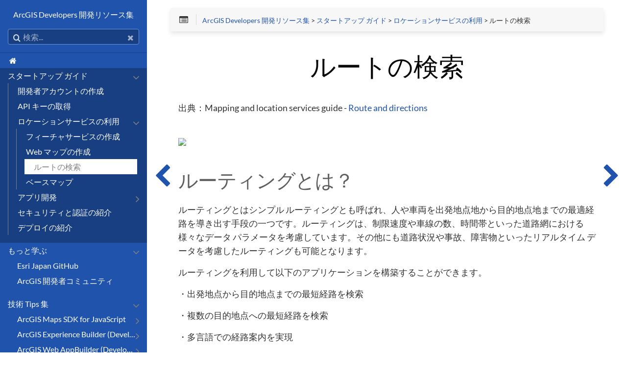

--- FILE ---
content_type: text/html; charset=utf-8
request_url: https://esrijapan.github.io/arcgis-dev-resources/guide/services/create-routing/
body_size: 12087
content:
<!DOCTYPE html>
<html>
  <head>
    
<script type="application/javascript">
var doNotTrack = false;
if (!doNotTrack) {
	window.ga=window.ga||function(){(ga.q=ga.q||[]).push(arguments)};ga.l=+new Date;
	ga('create', 'UA-159239795-1', 'auto');
	
	ga('send', 'pageview');
}
</script>
<script async src='https://www.google-analytics.com/analytics.js'></script>

    <title>ArcGIS Developers 開発リソース集</title>
    
      <meta charset="utf-8">
<meta name="viewport" content="width=device-width, initial-scale=1, maximum-scale=1, user-scalable=no">
<meta name="revised" content="2025-12-01T11:24:32 JST">
<title>ルートの検索 :: ArcGIS Developers 開発リソース集</title>
<link rel="shortcut icon" href="/arcgis-dev-resources/images/favicon.png" type="image/x-icon" />
<link href="/arcgis-dev-resources/css/nucleus.css" rel="stylesheet">
<link href="/arcgis-dev-resources/css/font-awesome.min.css" rel="stylesheet">
<link href="/arcgis-dev-resources/css/hybrid.css" rel="stylesheet">
<link href="/arcgis-dev-resources/css/featherlight.min.css" rel="stylesheet">
<link href="/arcgis-dev-resources/css/auto-complete.css" rel="stylesheet">
<link href="/arcgis-dev-resources/theme-original/style.css" rel="stylesheet">

<link rel="stylesheet" href="/arcgis-dev-resources/css/bootstrap.min.css">
<script src="/arcgis-dev-resources/js/jquery-2.x.min.js"></script>
<style type="text/css">
  :root #header + #content > #left > #rlblock_left {
    display:none !important;
  }
</style>
<meta name="description" content="マッピング API ＆ロケーション サービス内のルーティング＆ディレクションズについて紹介します">


    
  </head>
  <body data-url="/arcgis-dev-resources/guide/services/create-routing/">
    
      <div id="headermain"></div>
<nav id="sidebar" class="">



<div class="highlightable">
  <div id="header-wrapper">
    <div id="header">
      
	
  
    <a class="baselink" href="https://esrijapan.github.io/arcgis-dev-resources">ArcGIS Developers 開発リソース集</a>
  


    </div>
        <div class="searchbox">
		    <label for="search-by"><i class="fa fa-search"></i></label>
		    <input data-search-input id="search-by" type="text" placeholder="検索...">
		    <span data-search-clear=""><i class="fa fa-close"></i></span>
		</div>
		<script type="text/javascript" src="/arcgis-dev-resources/js/lunr.min.js"></script>
		<script type="text/javascript" src="/arcgis-dev-resources/js/auto-complete.js"></script>
		<script type="text/javascript">
        
            var baseurl = "https:\/\/esrijapan.github.io\/arcgis-dev-resources";
        
		</script>
		<script type="text/javascript" src="/arcgis-dev-resources/js/search.js"></script>
  </div>

      <ul class="topics">
            <li data-nav-id="/arcgis-dev-resources/" class="dd-item">
            <a href="/arcgis-dev-resources/"><i class="fa fa-fw fa-home"></i></a>
            </li>
    <li data-nav-id="/arcgis-dev-resources/guide/" class="dd-item parent alwaysopen haschildren
        ">
      <div>
      <a href="/arcgis-dev-resources/guide/">スタートアップ ガイド</a>
            <i class="fa fa-angle-down fa-lg category-icon"></i>
      </div>
        <ul>
      <li data-nav-id="/arcgis-dev-resources/guide/get-dev-account/" class="dd-item">
        <div>
          <a href="/arcgis-dev-resources/guide/get-dev-account/">
            開発者アカウントの作成
          </a>
        </div>
    </li>
      <li data-nav-id="/arcgis-dev-resources/guide/get-api-key/" class="dd-item">
        <div>
          <a href="/arcgis-dev-resources/guide/get-api-key/">
            API キーの取得
          </a>
        </div>
    </li>
    <li data-nav-id="/arcgis-dev-resources/guide/services/" class="dd-item parent haschildren
        ">
      <div>
      <a href="/arcgis-dev-resources/guide/services/">ロケーションサービスの利用</a>
            <i class="fa fa-angle-down fa-lg category-icon"></i>
      </div>
        <ul>
      <li data-nav-id="/arcgis-dev-resources/guide/services/create-feature-service/" class="dd-item">
        <div>
          <a href="/arcgis-dev-resources/guide/services/create-feature-service/">
            フィーチャサービスの作成
          </a>
        </div>
    </li>
      <li data-nav-id="/arcgis-dev-resources/guide/services/create-webmap/" class="dd-item">
        <div>
          <a href="/arcgis-dev-resources/guide/services/create-webmap/">
            Web マップの作成
          </a>
        </div>
    </li>
      <li data-nav-id="/arcgis-dev-resources/guide/services/create-routing/" class="dd-item active">
        <div>
          <a href="/arcgis-dev-resources/guide/services/create-routing/">
            ルートの検索
          </a>
        </div>
    </li>
      <li data-nav-id="/arcgis-dev-resources/guide/services/basemaps/" class="dd-item">
        <div>
          <a href="/arcgis-dev-resources/guide/services/basemaps/">
            ベースマップ
          </a>
        </div>
    </li>
        </ul>
    </li>
    <li data-nav-id="/arcgis-dev-resources/guide/create-app/" class="dd-item haschildren
        ">
      <div>
      <a href="/arcgis-dev-resources/guide/create-app/">アプリ開発</a><i class="fa fa-angle-right fa-lg category-icon"></i>
      </div>
        <ul>
      <li data-nav-id="/arcgis-dev-resources/guide/create-app/create-startup-app-js/" class="dd-item">
        <div>
          <a href="/arcgis-dev-resources/guide/create-app/create-startup-app-js/">
            ArcGIS Maps SDK for JavaScript
          </a>
        </div>
    </li>
      <li data-nav-id="/arcgis-dev-resources/guide/create-app/create-startup-app-esrileaflet/" class="dd-item">
        <div>
          <a href="/arcgis-dev-resources/guide/create-app/create-startup-app-esrileaflet/">
            Esri Leaflet
          </a>
        </div>
    </li>
      <li data-nav-id="/arcgis-dev-resources/guide/create-app/create-startup-app-maplibre/" class="dd-item">
        <div>
          <a href="/arcgis-dev-resources/guide/create-app/create-startup-app-maplibre/">
            MapLibre GL JS
          </a>
        </div>
    </li>
      <li data-nav-id="/arcgis-dev-resources/guide/create-app/create-startup-app-openlayers/" class="dd-item">
        <div>
          <a href="/arcgis-dev-resources/guide/create-app/create-startup-app-openlayers/">
            OpenLayers
          </a>
        </div>
    </li>
      <li data-nav-id="/arcgis-dev-resources/guide/create-app/create-startup-app-cesium/" class="dd-item">
        <div>
          <a href="/arcgis-dev-resources/guide/create-app/create-startup-app-cesium/">
            CesiumJS
          </a>
        </div>
    </li>
      <li data-nav-id="/arcgis-dev-resources/guide/create-app/create-startup-app-dotnet/" class="dd-item">
        <div>
          <a href="/arcgis-dev-resources/guide/create-app/create-startup-app-dotnet/">
            .NET
          </a>
        </div>
    </li>
      <li data-nav-id="/arcgis-dev-resources/guide/create-app/create-startup-app-android/" class="dd-item">
        <div>
          <a href="/arcgis-dev-resources/guide/create-app/create-startup-app-android/">
            Kotlin
          </a>
        </div>
    </li>
      <li data-nav-id="/arcgis-dev-resources/guide/create-app/create-startup-app-ios/" class="dd-item">
        <div>
          <a href="/arcgis-dev-resources/guide/create-app/create-startup-app-ios/">
            Swift
          </a>
        </div>
    </li>
      <li data-nav-id="/arcgis-dev-resources/guide/create-app/create-startup-app-flutter/" class="dd-item">
        <div>
          <a href="/arcgis-dev-resources/guide/create-app/create-startup-app-flutter/">
            Flutter
          </a>
        </div>
    </li>
      <li data-nav-id="/arcgis-dev-resources/guide/create-app/create-startup-app-unity/" class="dd-item">
        <div>
          <a href="/arcgis-dev-resources/guide/create-app/create-startup-app-unity/">
            Unity
          </a>
        </div>
    </li>
      <li data-nav-id="/arcgis-dev-resources/guide/create-app/create-startup-app-unreal-engine/" class="dd-item">
        <div>
          <a href="/arcgis-dev-resources/guide/create-app/create-startup-app-unreal-engine/">
            Unreal Engine
          </a>
        </div>
    </li>
        </ul>
    </li>
      <li data-nav-id="/arcgis-dev-resources/guide/security/" class="dd-item">
        <div>
          <a href="/arcgis-dev-resources/guide/security/">
            セキュリティと認証の紹介
          </a>
        </div>
    </li>
      <li data-nav-id="/arcgis-dev-resources/guide/deployment/" class="dd-item">
        <div>
          <a href="/arcgis-dev-resources/guide/deployment/">
            デプロイの紹介
          </a>
        </div>
    </li>
        </ul>
    </li>
    <li data-nav-id="/arcgis-dev-resources/learn/" class="dd-item alwaysopen haschildren
        ">
      <div>
      <a href="/arcgis-dev-resources/learn/">もっと学ぶ</a>
            <i class="fa fa-angle-down fa-lg category-icon"></i>
      </div>
        <ul>
      <li data-nav-id="/arcgis-dev-resources/learn/github/" class="dd-item">
        <div>
          <a href="/arcgis-dev-resources/learn/github/">
            Esri Japan GitHub
          </a>
        </div>
    </li>
      <li data-nav-id="/arcgis-dev-resources/learn/developer-community/" class="dd-item">
        <div>
          <a href="/arcgis-dev-resources/learn/developer-community/">
            ArcGIS 開発者コミュニティ
          </a>
        </div>
    </li>
        </ul>
    </li>
    <li data-nav-id="/arcgis-dev-resources/tips/" class="dd-item alwaysopen haschildren
        ">
      <div>
      <a href="/arcgis-dev-resources/tips/">技術 Tips 集</a>
            <i class="fa fa-angle-down fa-lg category-icon"></i>
      </div>
        <ul>
    <li data-nav-id="/arcgis-dev-resources/tips/javascript/" class="dd-item haschildren
        ">
      <div>
      <a href="/arcgis-dev-resources/tips/javascript/">ArcGIS Maps SDK for JavaScript</a><i class="fa fa-angle-right fa-lg category-icon"></i>
      </div>
        <ul>
      <li data-nav-id="/arcgis-dev-resources/tips/javascript/get-started/" class="dd-item">
        <div>
          <a href="/arcgis-dev-resources/tips/javascript/get-started/">
            開発の手順
          </a>
        </div>
    </li>
      <li data-nav-id="/arcgis-dev-resources/tips/javascript/install-jsapi/" class="dd-item">
        <div>
          <a href="/arcgis-dev-resources/tips/javascript/install-jsapi/">
            インストール ガイド
          </a>
        </div>
    </li>
      <li data-nav-id="/arcgis-dev-resources/tips/javascript/components/" class="dd-item">
        <div>
          <a href="/arcgis-dev-resources/tips/javascript/components/">
            コンポーネント
          </a>
        </div>
    </li>
      <li data-nav-id="/arcgis-dev-resources/tips/javascript/custom-font/" class="dd-item">
        <div>
          <a href="/arcgis-dev-resources/tips/javascript/custom-font/">
            カスタム フォント
          </a>
        </div>
    </li>
    <li data-nav-id="/arcgis-dev-resources/tips/javascript/migrate-to-components/" class="dd-item haschildren
        ">
      <div>
      <a href="/arcgis-dev-resources/tips/javascript/migrate-to-components/">マップ コンポーネントへの移行ガイド</a><i class="fa fa-angle-right fa-lg category-icon"></i>
      </div>
        <ul>
      <li data-nav-id="/arcgis-dev-resources/tips/javascript/migrate-to-components/tips-for-migrating/" class="dd-item">
        <div>
          <a href="/arcgis-dev-resources/tips/javascript/migrate-to-components/tips-for-migrating/">
            移行のヒント
          </a>
        </div>
    </li>
      <li data-nav-id="/arcgis-dev-resources/tips/javascript/migrate-to-components/translation-plan/" class="dd-item">
        <div>
          <a href="/arcgis-dev-resources/tips/javascript/migrate-to-components/translation-plan/">
            移行計画
          </a>
        </div>
    </li>
        </ul>
    </li>
        </ul>
    </li>
    <li data-nav-id="/arcgis-dev-resources/tips/experience-builder/" class="dd-item haschildren
        ">
      <div>
      <a href="/arcgis-dev-resources/tips/experience-builder/">ArcGIS Experience Builder (Developer Edition)</a><i class="fa fa-angle-right fa-lg category-icon"></i>
      </div>
        <ul>
    <li data-nav-id="/arcgis-dev-resources/tips/experience-builder/core-concepts/" class="dd-item haschildren
        ">
      <div>
      <a href="/arcgis-dev-resources/tips/experience-builder/core-concepts/">コア コンセプト</a><i class="fa fa-angle-right fa-lg category-icon"></i>
      </div>
        <ul>
      <li data-nav-id="/arcgis-dev-resources/tips/experience-builder/core-concepts/page/" class="dd-item">
        <div>
          <a href="/arcgis-dev-resources/tips/experience-builder/core-concepts/page/">
            ページ（Page）
          </a>
        </div>
    </li>
      <li data-nav-id="/arcgis-dev-resources/tips/experience-builder/core-concepts/window/" class="dd-item">
        <div>
          <a href="/arcgis-dev-resources/tips/experience-builder/core-concepts/window/">
            ウィンドウ（Window）
          </a>
        </div>
    </li>
      <li data-nav-id="/arcgis-dev-resources/tips/experience-builder/core-concepts/section-view/" class="dd-item">
        <div>
          <a href="/arcgis-dev-resources/tips/experience-builder/core-concepts/section-view/">
            セクションとビュー（Section and view）
          </a>
        </div>
    </li>
      <li data-nav-id="/arcgis-dev-resources/tips/experience-builder/core-concepts/screen/" class="dd-item">
        <div>
          <a href="/arcgis-dev-resources/tips/experience-builder/core-concepts/screen/">
            スクリーン グループ（Screen groups）
          </a>
        </div>
    </li>
      <li data-nav-id="/arcgis-dev-resources/tips/experience-builder/core-concepts/layout/" class="dd-item">
        <div>
          <a href="/arcgis-dev-resources/tips/experience-builder/core-concepts/layout/">
            レイアウト（Layout）
          </a>
        </div>
    </li>
      <li data-nav-id="/arcgis-dev-resources/tips/experience-builder/core-concepts/theme/" class="dd-item">
        <div>
          <a href="/arcgis-dev-resources/tips/experience-builder/core-concepts/theme/">
            テーマ（Theme）
          </a>
        </div>
    </li>
      <li data-nav-id="/arcgis-dev-resources/tips/experience-builder/core-concepts/widget/" class="dd-item">
        <div>
          <a href="/arcgis-dev-resources/tips/experience-builder/core-concepts/widget/">
            ウィジェット（Widget）
          </a>
        </div>
    </li>
      <li data-nav-id="/arcgis-dev-resources/tips/experience-builder/core-concepts/jimu/" class="dd-item">
        <div>
          <a href="/arcgis-dev-resources/tips/experience-builder/core-concepts/jimu/">
            Jimu
          </a>
        </div>
    </li>
      <li data-nav-id="/arcgis-dev-resources/tips/experience-builder/core-concepts/data-source/" class="dd-item">
        <div>
          <a href="/arcgis-dev-resources/tips/experience-builder/core-concepts/data-source/">
            データ ソース（Data source）
          </a>
        </div>
    </li>
      <li data-nav-id="/arcgis-dev-resources/tips/experience-builder/core-concepts/data-action/" class="dd-item">
        <div>
          <a href="/arcgis-dev-resources/tips/experience-builder/core-concepts/data-action/">
            データ アクション（Data action）
          </a>
        </div>
    </li>
      <li data-nav-id="/arcgis-dev-resources/tips/experience-builder/core-concepts/message-action/" class="dd-item">
        <div>
          <a href="/arcgis-dev-resources/tips/experience-builder/core-concepts/message-action/">
            メッセージとアクション（Message and action）
          </a>
        </div>
    </li>
      <li data-nav-id="/arcgis-dev-resources/tips/experience-builder/core-concepts/map-scene-view/" class="dd-item">
        <div>
          <a href="/arcgis-dev-resources/tips/experience-builder/core-concepts/map-scene-view/">
            マップ/シーン ビュー（Map/Scene View）
          </a>
        </div>
    </li>
      <li data-nav-id="/arcgis-dev-resources/tips/experience-builder/core-concepts/extension-points/" class="dd-item">
        <div>
          <a href="/arcgis-dev-resources/tips/experience-builder/core-concepts/extension-points/">
            拡張ポイント（Extension points）
          </a>
        </div>
    </li>
      <li data-nav-id="/arcgis-dev-resources/tips/experience-builder/core-concepts/appconfig/" class="dd-item">
        <div>
          <a href="/arcgis-dev-resources/tips/experience-builder/core-concepts/appconfig/">
            AppConfig
          </a>
        </div>
    </li>
      <li data-nav-id="/arcgis-dev-resources/tips/experience-builder/core-concepts/immutable-objects/" class="dd-item">
        <div>
          <a href="/arcgis-dev-resources/tips/experience-builder/core-concepts/immutable-objects/">
            イミュータブル オブジェクト（Immutable objects）
          </a>
        </div>
    </li>
        </ul>
    </li>
      <li data-nav-id="/arcgis-dev-resources/tips/experience-builder/install-guide/" class="dd-item">
        <div>
          <a href="/arcgis-dev-resources/tips/experience-builder/install-guide/">
            インストール ガイド
          </a>
        </div>
    </li>
    <li data-nav-id="/arcgis-dev-resources/tips/experience-builder/widget-development/" class="dd-item haschildren
        ">
      <div>
      <a href="/arcgis-dev-resources/tips/experience-builder/widget-development/">カスタム ウィジェット開発ガイド</a><i class="fa fa-angle-right fa-lg category-icon"></i>
      </div>
        <ul>
      <li data-nav-id="/arcgis-dev-resources/tips/experience-builder/widget-development/getting-started-widget/" class="dd-item">
        <div>
          <a href="/arcgis-dev-resources/tips/experience-builder/widget-development/getting-started-widget/">
            ウィジェット開発のスタート
          </a>
        </div>
    </li>
      <li data-nav-id="/arcgis-dev-resources/tips/experience-builder/widget-development/widget-manifest/" class="dd-item">
        <div>
          <a href="/arcgis-dev-resources/tips/experience-builder/widget-development/widget-manifest/">
            ウィジェット manifest
          </a>
        </div>
    </li>
      <li data-nav-id="/arcgis-dev-resources/tips/experience-builder/widget-development/extend-base-widget/" class="dd-item">
        <div>
          <a href="/arcgis-dev-resources/tips/experience-builder/widget-development/extend-base-widget/">
            ウィジェットの実装
          </a>
        </div>
    </li>
      <li data-nav-id="/arcgis-dev-resources/tips/experience-builder/widget-development/widget-ui/" class="dd-item">
        <div>
          <a href="/arcgis-dev-resources/tips/experience-builder/widget-development/widget-ui/">
            ウィジェット UI の作成
          </a>
        </div>
    </li>
      <li data-nav-id="/arcgis-dev-resources/tips/experience-builder/widget-development/use-data-source-in-widget/" class="dd-item">
        <div>
          <a href="/arcgis-dev-resources/tips/experience-builder/widget-development/use-data-source-in-widget/">
            ウィジェットでデータ ソースを使用
          </a>
        </div>
    </li>
      <li data-nav-id="/arcgis-dev-resources/tips/experience-builder/widget-development/widget-communication/" class="dd-item">
        <div>
          <a href="/arcgis-dev-resources/tips/experience-builder/widget-development/widget-communication/">
            ウィジェット間の通信
          </a>
        </div>
    </li>
        </ul>
    </li>
    <li data-nav-id="/arcgis-dev-resources/tips/experience-builder/deployment/" class="dd-item haschildren
        ">
      <div>
      <a href="/arcgis-dev-resources/tips/experience-builder/deployment/">デプロイ</a><i class="fa fa-angle-right fa-lg category-icon"></i>
      </div>
        <ul>
      <li data-nav-id="/arcgis-dev-resources/tips/experience-builder/deployment/deploy-pattern/" class="dd-item">
        <div>
          <a href="/arcgis-dev-resources/tips/experience-builder/deployment/deploy-pattern/">
            デプロイ パターン
          </a>
        </div>
    </li>
      <li data-nav-id="/arcgis-dev-resources/tips/experience-builder/deployment/experience-deployment/" class="dd-item">
        <div>
          <a href="/arcgis-dev-resources/tips/experience-builder/deployment/experience-deployment/">
            デプロイ
          </a>
        </div>
    </li>
      <li data-nav-id="/arcgis-dev-resources/tips/experience-builder/deployment/widget-and-theme-deployment/" class="dd-item">
        <div>
          <a href="/arcgis-dev-resources/tips/experience-builder/deployment/widget-and-theme-deployment/">
            ウィジェットとテーマのデプロイ
          </a>
        </div>
    </li>
        </ul>
    </li>
    <li data-nav-id="/arcgis-dev-resources/tips/experience-builder/tutorials/" class="dd-item haschildren
        ">
      <div>
      <a href="/arcgis-dev-resources/tips/experience-builder/tutorials/">チュートリアル</a><i class="fa fa-angle-right fa-lg category-icon"></i>
      </div>
        <ul>
      <li data-nav-id="/arcgis-dev-resources/tips/experience-builder/tutorials/create-starter-widget/" class="dd-item">
        <div>
          <a href="/arcgis-dev-resources/tips/experience-builder/tutorials/create-starter-widget/">
            スターター ウィジェットの作成
          </a>
        </div>
    </li>
      <li data-nav-id="/arcgis-dev-resources/tips/experience-builder/tutorials/get-map-coordinates/" class="dd-item">
        <div>
          <a href="/arcgis-dev-resources/tips/experience-builder/tutorials/get-map-coordinates/">
            マップの座標を取得
          </a>
        </div>
    </li>
      <li data-nav-id="/arcgis-dev-resources/tips/experience-builder/tutorials/add-layers-to-a-map/" class="dd-item">
        <div>
          <a href="/arcgis-dev-resources/tips/experience-builder/tutorials/add-layers-to-a-map/">
            マップにレイヤーを追加
          </a>
        </div>
    </li>
        </ul>
    </li>
      <li data-nav-id="/arcgis-dev-resources/tips/experience-builder/migrating-from-web-appbuilder/" class="dd-item">
        <div>
          <a href="/arcgis-dev-resources/tips/experience-builder/migrating-from-web-appbuilder/">
            Web AppBuilder からの移行
          </a>
        </div>
    </li>
        </ul>
    </li>
    <li data-nav-id="/arcgis-dev-resources/tips/webappbuilder/" class="dd-item haschildren
        ">
      <div>
      <a href="/arcgis-dev-resources/tips/webappbuilder/">ArcGIS Web AppBuilder (Developer Edition)</a><i class="fa fa-angle-right fa-lg category-icon"></i>
      </div>
        <ul>
      <li data-nav-id="/arcgis-dev-resources/tips/webappbuilder/install-guide/" class="dd-item">
        <div>
          <a href="/arcgis-dev-resources/tips/webappbuilder/install-guide/">
            インストール ガイド
          </a>
        </div>
    </li>
      <li data-nav-id="/arcgis-dev-resources/tips/webappbuilder/development-guide/" class="dd-item">
        <div>
          <a href="/arcgis-dev-resources/tips/webappbuilder/development-guide/">
            カスタム ウィジェット開発ガイド
          </a>
        </div>
    </li>
      <li data-nav-id="/arcgis-dev-resources/tips/webappbuilder/deploy-pattern/" class="dd-item">
        <div>
          <a href="/arcgis-dev-resources/tips/webappbuilder/deploy-pattern/">
            デプロイ パターン
          </a>
        </div>
    </li>
      <li data-nav-id="/arcgis-dev-resources/tips/webappbuilder/deploy-your-app/" class="dd-item">
        <div>
          <a href="/arcgis-dev-resources/tips/webappbuilder/deploy-your-app/">
            Web アプリケーションのデプロイ
          </a>
        </div>
    </li>
    <li data-nav-id="/arcgis-dev-resources/tips/webappbuilder/widget-list/" class="dd-item
        ">
      <div>
      <a href="/arcgis-dev-resources/tips/webappbuilder/widget-list/">ウィジェット一覧表</a>
      </div>
    </li>
        </ul>
    </li>
    <li data-nav-id="/arcgis-dev-resources/tips/calcite-design-system/" class="dd-item haschildren
        ">
      <div>
      <a href="/arcgis-dev-resources/tips/calcite-design-system/">Calcite Design System</a><i class="fa fa-angle-right fa-lg category-icon"></i>
      </div>
        <ul>
      <li data-nav-id="/arcgis-dev-resources/tips/calcite-design-system/get-started/" class="dd-item">
        <div>
          <a href="/arcgis-dev-resources/tips/calcite-design-system/get-started/">
            はじめに
          </a>
        </div>
    </li>
      <li data-nav-id="/arcgis-dev-resources/tips/calcite-design-system/core-concepts/" class="dd-item">
        <div>
          <a href="/arcgis-dev-resources/tips/calcite-design-system/core-concepts/">
            コア コンセプト
          </a>
        </div>
    </li>
    <li data-nav-id="/arcgis-dev-resources/tips/calcite-design-system/tutorials/" class="dd-item haschildren
        ">
      <div>
      <a href="/arcgis-dev-resources/tips/calcite-design-system/tutorials/">チュートリアル</a><i class="fa fa-angle-right fa-lg category-icon"></i>
      </div>
        <ul>
      <li data-nav-id="/arcgis-dev-resources/tips/calcite-design-system/tutorials/create-a-mapping-app/" class="dd-item">
        <div>
          <a href="/arcgis-dev-resources/tips/calcite-design-system/tutorials/create-a-mapping-app/">
            マッピング アプリの作成
          </a>
        </div>
    </li>
      <li data-nav-id="/arcgis-dev-resources/tips/calcite-design-system/tutorials/build-a-dark-mode-switch/" class="dd-item">
        <div>
          <a href="/arcgis-dev-resources/tips/calcite-design-system/tutorials/build-a-dark-mode-switch/">
            暗色 (dark) モード スイッチの構築
          </a>
        </div>
    </li>
      <li data-nav-id="/arcgis-dev-resources/tips/calcite-design-system/tutorials/construct-a-mapping-app-with-web-components/" class="dd-item">
        <div>
          <a href="/arcgis-dev-resources/tips/calcite-design-system/tutorials/construct-a-mapping-app-with-web-components/">
            Web コンポーネントでマッピング アプリを構築
          </a>
        </div>
    </li>
        </ul>
    </li>
        </ul>
    </li>
    <li data-nav-id="/arcgis-dev-resources/tips/dotnet/" class="dd-item haschildren
        ">
      <div>
      <a href="/arcgis-dev-resources/tips/dotnet/">ArcGIS Maps SDK for .NET</a><i class="fa fa-angle-right fa-lg category-icon"></i>
      </div>
        <ul>
      <li data-nav-id="/arcgis-dev-resources/tips/dotnet/install-dotnet-200.x/" class="dd-item">
        <div>
          <a href="/arcgis-dev-resources/tips/dotnet/install-dotnet-200.x/">
            インストール ガイド
          </a>
        </div>
    </li>
      <li data-nav-id="/arcgis-dev-resources/tips/dotnet/distribution-dotnet-200.x/" class="dd-item">
        <div>
          <a href="/arcgis-dev-resources/tips/dotnet/distribution-dotnet-200.x/">
            アプリケーション配布ガイド
          </a>
        </div>
    </li>
      <li data-nav-id="/arcgis-dev-resources/tips/dotnet/migration-dotnet-200.x/" class="dd-item">
        <div>
          <a href="/arcgis-dev-resources/tips/dotnet/migration-dotnet-200.x/">
            バージョン 100.x から 200.x への移行
          </a>
        </div>
    </li>
        </ul>
    </li>
    <li data-nav-id="/arcgis-dev-resources/tips/android/" class="dd-item haschildren
        ">
      <div>
      <a href="/arcgis-dev-resources/tips/android/">ArcGIS Maps SDK for Kotlin</a><i class="fa fa-angle-right fa-lg category-icon"></i>
      </div>
        <ul>
      <li data-nav-id="/arcgis-dev-resources/tips/android/install-android-200.x/" class="dd-item">
        <div>
          <a href="/arcgis-dev-resources/tips/android/install-android-200.x/">
            インストール ガイド
          </a>
        </div>
    </li>
      <li data-nav-id="/arcgis-dev-resources/tips/android/distribution-android-200.x/" class="dd-item">
        <div>
          <a href="/arcgis-dev-resources/tips/android/distribution-android-200.x/">
            アプリケーション配布ガイド
          </a>
        </div>
    </li>
      <li data-nav-id="/arcgis-dev-resources/tips/android/migration-android-200.x/" class="dd-item">
        <div>
          <a href="/arcgis-dev-resources/tips/android/migration-android-200.x/">
            バージョン 100.x から 200.x への移行
          </a>
        </div>
    </li>
        </ul>
    </li>
    <li data-nav-id="/arcgis-dev-resources/tips/ios/" class="dd-item haschildren
        ">
      <div>
      <a href="/arcgis-dev-resources/tips/ios/">ArcGIS Maps SDK for Swift</a><i class="fa fa-angle-right fa-lg category-icon"></i>
      </div>
        <ul>
      <li data-nav-id="/arcgis-dev-resources/tips/ios/install-ios-200.x/" class="dd-item">
        <div>
          <a href="/arcgis-dev-resources/tips/ios/install-ios-200.x/">
            インストール ガイド
          </a>
        </div>
    </li>
      <li data-nav-id="/arcgis-dev-resources/tips/ios/distribution-ios-200.x/" class="dd-item">
        <div>
          <a href="/arcgis-dev-resources/tips/ios/distribution-ios-200.x/">
            アプリケーション配布ガイド
          </a>
        </div>
    </li>
      <li data-nav-id="/arcgis-dev-resources/tips/ios/migration-ios-200.x/" class="dd-item">
        <div>
          <a href="/arcgis-dev-resources/tips/ios/migration-ios-200.x/">
            バージョン 100.x から 200.x への移行
          </a>
        </div>
    </li>
        </ul>
    </li>
    <li data-nav-id="/arcgis-dev-resources/tips/flutter/" class="dd-item haschildren
        ">
      <div>
      <a href="/arcgis-dev-resources/tips/flutter/">ArcGIS Maps SDK for Flutter</a><i class="fa fa-angle-right fa-lg category-icon"></i>
      </div>
        <ul>
      <li data-nav-id="/arcgis-dev-resources/tips/flutter/install-flutter-200.x/" class="dd-item">
        <div>
          <a href="/arcgis-dev-resources/tips/flutter/install-flutter-200.x/">
            インストール ガイド
          </a>
        </div>
    </li>
      <li data-nav-id="/arcgis-dev-resources/tips/flutter/distribution-flutter-200.x/" class="dd-item">
        <div>
          <a href="/arcgis-dev-resources/tips/flutter/distribution-flutter-200.x/">
            アプリケーション配布ガイド
          </a>
        </div>
    </li>
        </ul>
    </li>
    <li data-nav-id="/arcgis-dev-resources/tips/unity/" class="dd-item haschildren
        ">
      <div>
      <a href="/arcgis-dev-resources/tips/unity/">ArcGIS Maps SDK for Unity</a><i class="fa fa-angle-right fa-lg category-icon"></i>
      </div>
        <ul>
      <li data-nav-id="/arcgis-dev-resources/tips/unity/install-and-set-up/" class="dd-item">
        <div>
          <a href="/arcgis-dev-resources/tips/unity/install-and-set-up/">
            インストール ガイド
          </a>
        </div>
    </li>
        </ul>
    </li>
    <li data-nav-id="/arcgis-dev-resources/tips/unreal-engine/" class="dd-item haschildren
        ">
      <div>
      <a href="/arcgis-dev-resources/tips/unreal-engine/">ArcGIS Maps SDK for Unreal Engine</a><i class="fa fa-angle-right fa-lg category-icon"></i>
      </div>
        <ul>
      <li data-nav-id="/arcgis-dev-resources/tips/unreal-engine/install-and-set-up/" class="dd-item">
        <div>
          <a href="/arcgis-dev-resources/tips/unreal-engine/install-and-set-up/">
            インストールとセットアップ
          </a>
        </div>
    </li>
        </ul>
    </li>
    <li data-nav-id="/arcgis-dev-resources/tips/prosdk/" class="dd-item
        ">
      <div>
      <a href="/arcgis-dev-resources/tips/prosdk/">ArcGIS Pro SDK</a>
      </div>
    </li>
    <li data-nav-id="/arcgis-dev-resources/tips/python/" class="dd-item haschildren
        ">
      <div>
      <a href="/arcgis-dev-resources/tips/python/">ArcGIS API for Python</a><i class="fa fa-angle-right fa-lg category-icon"></i>
      </div>
        <ul>
      <li data-nav-id="/arcgis-dev-resources/tips/python/python-api-concepts/" class="dd-item">
        <div>
          <a href="/arcgis-dev-resources/tips/python/python-api-concepts/">
            ArcGIS API for Python のコンセプト
          </a>
        </div>
    </li>
      <li data-nav-id="/arcgis-dev-resources/tips/python/python-api-conda/" class="dd-item">
        <div>
          <a href="/arcgis-dev-resources/tips/python/python-api-conda/">
            ArcGIS API for Python のための基礎環境：Conda入門
          </a>
        </div>
    </li>
      <li data-nav-id="/arcgis-dev-resources/tips/python/python-api-install/" class="dd-item">
        <div>
          <a href="/arcgis-dev-resources/tips/python/python-api-install/">
            インストール ガイド
          </a>
        </div>
    </li>
      <li data-nav-id="/arcgis-dev-resources/tips/python/python-api-jnsetup/" class="dd-item">
        <div>
          <a href="/arcgis-dev-resources/tips/python/python-api-jnsetup/">
            Jupyter Notebook を使ってみよう
          </a>
        </div>
    </li>
      <li data-nav-id="/arcgis-dev-resources/tips/python/python-api-jnlabsetup/" class="dd-item">
        <div>
          <a href="/arcgis-dev-resources/tips/python/python-api-jnlabsetup/">
            Jupyter Lab を使ってみよう
          </a>
        </div>
    </li>
      <li data-nav-id="/arcgis-dev-resources/tips/python/automate-tasks/" class="dd-item">
        <div>
          <a href="/arcgis-dev-resources/tips/python/automate-tasks/">
            スクリプト実行の自動化
          </a>
        </div>
    </li>
      <li data-nav-id="/arcgis-dev-resources/tips/python/matplotlib-japanese/" class="dd-item">
        <div>
          <a href="/arcgis-dev-resources/tips/python/matplotlib-japanese/">
            matplotlib での日本語利用について
          </a>
        </div>
    </li>
      <li data-nav-id="/arcgis-dev-resources/tips/python/cloning-content/" class="dd-item">
        <div>
          <a href="/arcgis-dev-resources/tips/python/cloning-content/">
            アイテムのクローン
          </a>
        </div>
    </li>
        </ul>
    </li>
    <li data-nav-id="/arcgis-dev-resources/tips/appstudio/" class="dd-item
        ">
      <div>
      <a href="/arcgis-dev-resources/tips/appstudio/">ArcGIS AppStudio</a>
      </div>
    </li>
        </ul>
    </li>



        <section id="shortcuts">
                <li class="" role=""><a href="https://github.com/EsriJapan/arcgis-dev-resources" target="_blank" rel="noopener"><i class='fa fa-github'></i> <label>Github</label></a></li>
        </section>

    <hr />
    <li></li>
    
    </ul>

 <section id="footer"><center>
<br>© Esri Japan. All rights reserved.<br>
</center>

    </section>
  </div>
</nav>



<section id="body">
<div id="overlay"></div>
<div class="padding highlightable">

  <div id="top-bar">
    <div id="breadcrumbs" itemscope="" itemtype="http://data-vocabulary.org/Breadcrumb">
        <span id="sidebar-toggle-span">
          <a href="#" id="sidebar-toggle" data-sidebar-toggle="">
            <i class="fa fa-bars"></i>
          </a>
        </span>
        <span id="toc-menu"><i class="fa fa-list-alt"></i></span>
        <span class="links">
        










 <a href='/arcgis-dev-resources/'>ArcGIS Developers 開発リソース集</a> > <a href='/arcgis-dev-resources/guide/'>スタートアップ ガイド</a> > <a href='/arcgis-dev-resources/guide/services/'>ロケーションサービスの利用</a> > ルートの検索

 

 

 

   
        </span>
    </div>
    
    
    <div class="progress">
        <div class="wrapper">
    <nav id="TableOfContents">
  <ul>
    <li><a href="#ルーティングとは">ルーティングとは？</a></li>
    <li><a href="#ルーティングの仕組み">ルーティングの仕組み</a></li>
    <li><a href="#経路のナビゲーションの方法">経路のナビゲーションの方法</a></li>
    <li><a href="#urlリクエスト">URLリクエスト</a></li>
    <li><a href="#リクエスト制限">リクエスト制限</a></li>
    <li><a href="#必要なパラメータ">必要なパラメータ</a></li>
    <li><a href="#ダイレクトhttpsdevelopersarcgiscomdocumentationglossarydirect-request"><a href="https://developers.arcgis.com/documentation/glossary/direct-request/">ダイレクト</a></a>
      <ul>
        <li><a href="#エンドポイント">エンドポイント</a></li>
      </ul>
    </li>
    <li><a href="#キー-パラメータ">キー パラメータ</a></li>
    <li><a href="#追加パラメータ">追加パラメータ</a></li>
    <li><a href="#ジョブhttpsdevelopersarcgiscomdocumentationglossaryjob-request"><a href="https://developers.arcgis.com/documentation/glossary/job-request/">ジョブ</a></a>
      <ul>
        <li><a href="#エンドポイント-1">エンドポイント</a></li>
      </ul>
    </li>
    <li><a href="#必要パラメータ">必要パラメータ</a></li>
    <li><a href="#キー-パラメータ-1">キー パラメータ</a></li>
    <li><a href="#追加パラメータ-1">追加パラメータ</a></li>
    <li><a href="#サンプル-コード">サンプル コード</a>
      <ul>
        <li><a href="#ダイレクト経路や道順の検索">ダイレクト:経路や道順の検索</a></li>
      </ul>
    </li>
    <li><a href="#apis">APIs</a>
      <ul>
        <li></li>
      </ul>
    </li>
    <li><a href="#rest-api">REST API</a></li>
  </ul>
</nav>
        </div>
    </div>
    

  </div>


<div id="body-inner">
  
    <h1>ルートの検索</h1>
  



    
    
    
    <p>出典：Mapping and location services guide - <a href="https://developers.arcgis.com/documentation/mapping-and-location-services/routing-and-directions/route-and-directions">Route and directions</a></p>
<img src="https://apps.esrij.com/arcgis-dev/guide/img/create-routing/RouteAndDirection_Smalple_ja.png" width="1200px">
<h2 id="ルーティングとは">ルーティングとは？</h2>
<p>ルーティングとはシンプル ルーティングとも呼ばれ、人や車両を出発地点地から目的地点地までの最適経路を導き出す手段の一つです。ルーティングは、制限速度や車線の数、時間帯といった道路網における様々なデータ パラメータを考慮しています。その他にも道路状況や事故、障害物といったリアルタイム データを考慮したルーティングも可能となります。</p>
<p>ルーティングを利用して以下のアプリケーションを構築することができます。</p>
<p>・出発地点から目的地点までの最短経路を検索</p>
<p>・複数の目的地点への最短経路を検索</p>
<p>・多言語での経路案内を実現</p>
<h2 id="ルーティングの仕組み">ルーティングの仕組み</h2>
<p>経路作成における典型的なワークフロー</p>
<ol>
<li>
<p>出発地点と経由地点および目的地点を明確にする</p>
</li>
<li>
<p>経路における移動手段を明確にする</p>
</li>
<li>
<p>サービスから経路や道案内を呼び出す際に、経路の特徴や道順を確認することが可能</p>
</li>
</ol>
<p>ルーティング サービスを用い、シンプルな経路や最適化された経路を作成することができます。</p>
<p>・シンプルな経路とは地点間の最短経路のことをいいます。</p>
<p>・最適化された経路とは、地点間の最も効率的な経路のことをいいます。</p>
<p>最適化された経路を作成するためには、<a href="https://developers.arcgis.com/rest/network/api-reference/route-synchronous-service.htm">findBestSequence</a> パラメータを使用する必要があります。このパラメータを使用すると、地点間の最も効率的な経路を返すように順序が変更されます。</p>
<div class="notices note" >
<p>開発者アカウントをお持ちの場合、シンプルな経路の作成は位置情報サービスへのアクセスの無料枠に含まれています。最適化された経路の作成を利用するには、従量課金となります。</p>
</div>
<h2 id="経路のナビゲーションの方法">経路のナビゲーションの方法</h2>
<p>経路が決定したら、現在の端末位置情報を使用して進行状況を把握することや、経路を縦断する際にナビゲーション指示(音声案内)を呼び出したい場合、<a href="https://developers.arcgis.com/documentation/#arcgis-maps-sdks">ArcGIS Maps SDKs for Native Apps</a> で実行するのが効果的です。</p>
<div class="notices note" >
<p>経路案内についてより詳しく知りたい方は、以下に記載のガイド「Navigate a route」をご参照ください。<br>
・<a href="https://developers.arcgis.com/kotlin/route-and-directions/navigate-a-route/">ArcGIS Maps SDK for Kotlin</a><br>
・<a href="https://developers.arcgis.com/swift/route-and-directions/navigate-a-route/">ArcGIS Maps SDK for Swift</a><br>
・<a href="https://developers.arcgis.com/net/route-and-directions/navigate-a-route/">ArcGIS Maps SDK for .NET</a><br>
・<a href="https://developers.arcgis.com/qt/route-and-directions/navigate-a-route/">ArcGIS Maps SDK for Qt</a></p>
</div>
<h2 id="urlリクエスト">URLリクエスト</h2>
<p>ルーティング サービスに https リクエストを行うか、<a href="https://developers.arcgis.com/documentation/mapping-apis-and-services/routing/route-and-directions/#api-support">クライアント API</a> を使用することで経路と道順を検索できます。出発地点、目的地点、そしてオプションで追加のパラメータを指定すると経路検索結果を絞り込むことができます。ここで最も一般的なパラメータの一部を以下に説明します。</p>
<h2 id="リクエスト制限">リクエスト制限</h2>
<table>
<thead>
<tr>
<th><strong>リミット</strong></th>
<th><strong>ダイレクト</strong></th>
<th><strong>ジョブ</strong></th>
</tr>
</thead>
<tbody>
<tr>
<td>最大ストップ数</td>
<td>150</td>
<td>10,000</td>
</tr>
<tr>
<td>最大トランザクション時間</td>
<td>5分</td>
<td>60分</td>
</tr>
<tr>
<td>最大バリア地点</td>
<td>250</td>
<td>250</td>
</tr>
<tr>
<td>ポリライン バリアと交差する道路ストリート フィーチャの最大数</td>
<td>500</td>
<td>500</td>
</tr>
<tr>
<td>ポリゴン バリアと交差するストリート フィーチャの最大数</td>
<td>2,000</td>
<td>2,000</td>
</tr>
<tr>
<td>徒歩移動モードにおける最長距離（いずれかのストップ間の直線距離がこの制限を超える場合に歩行制限を使用すると解析が失敗します）</td>
<td><p>27 マイル </p><p>(43.45km)</p></td>
<td><p>27 マイル </p><p>(43.45km)</p></td>
</tr>
<tr>
<td><p>直線距離が以下の距離を超えると階層化を強制します(いずれかの停止位置間の直線距離がここに示す限界値より大きい場合、</p><p>travel_modeで階層化を使用しないと、定義されていても解析では階層化を使用します)</p></td>
<td><p>50 マイル</p><p>(80.46km)</p></td>
<td><p>50 マイル </p><p>(80.46km)</p></td>
</tr>
<tr>
<td>最大スナップ許容範囲：(入力地点と最寄りのトラバース可能な道路との距離がここで指定した距離より大きい場合、その地点は解析から除外されます)</td>
<td><p>12.42 マイル </p><p>(20km)</p></td>
<td><p>12.42 マイル</p><p>(20km)</p></td>
</tr>
<tr>
<td>返すことができる方向性のフィーチャ特徴の最大数( travel_mode で階層を使用しないと、定義されていても各地点間の直線距離がここに示した制限値を超える場合、解析では階層を使用します)</td>
<td>制限なし</td>
<td><p>1,000,000</p><p></p></td>
</tr>
<tr>
<td>返すことができる路肩の最大数</td>
<td><p>利用不可</p><p></p></td>
<td>1,000,000</td>
</tr>
</tbody>
</table>
<h2 id="必要なパラメータ">必要なパラメータ</h2>
<table>
<thead>
<tr>
<th>パラメータ名</th>
<th>説明</th>
<th>例</th>
</tr>
</thead>
<tbody>
<tr>
<td>f</td>
<td>返されるデータ形式</td>
<td>f=json f=pjson <br> f=geojson f=html</td>
</tr>
<tr>
<td>token</td>
<td>API キーまたは Oauth 2.0 のアクセス トークン <br> アクセス トークンの取得方法については、<a href="https://developers.arcgis.com/documentation/mapping-apis-and-services/security/">セキュリティと認証</a>をご覧ください。</td>
<td><p>token=&lt;YOUR_API_KEY&gt;</p><p>token=&lt;ACCESS_TOKEN&gt;</p></td>
</tr>
<tr>
<td>Stops</td>
<td>経路上で訪問する必要のある 2 か所以上の場所</td>
<td>Stops=139.767176,35.681260;139.796337,35.710982</td>
</tr>
<tr>
<td>findBestSequence</td>
<td>複数の目的地点を訪れる際に、サービスが最適な順序を発見するサービスを行うかどうかを指定します。<br><strong>注意</strong>：最適化された経路を生成する場合は、このパラメータを true に設定します。</td>
<td>findBestSequence=true</td>
</tr>
</tbody>
</table>
<h2 id="ダイレクトhttpsdevelopersarcgiscomdocumentationglossarydirect-request"><a href="https://developers.arcgis.com/documentation/glossary/direct-request/">ダイレクト</a></h2>
<p>5分以内で経由地点が150未満の短い処理のものに使用します</p>
<h3 id="エンドポイント">エンドポイント</h3>
<pre><code class="language-Enhanced" data-lang="Enhanced">https://route-api.arcgis.com/arcgis/rest/services/World/Route/NAServer/Route_World/solve?&lt;parameters&gt;
</code></pre><pre><code class="language-Enhanced" data-lang="Enhanced">https://route.arcgis.com/arcgis/rest/services/World/Route/NAServer/Route_World/solve?&lt;parameters&gt;
</code></pre><div class="notices note" >
<p>上記のエンドポイントは、いずれも機能は基本的に同じものです。エンドポイントの詳細については、<a href="https://developers.arcgis.com/documentation/mapping-apis-and-services/service-endpoints/">サービス エンドポイント</a>をご覧ください。</p>
</div>
<h2 id="キー-パラメータ">キー パラメータ</h2>
<table>
<thead>
<tr>
<th>パラメータ名</th>
<th>説明</th>
<th>例</th>
</tr>
</thead>
<tbody>
<tr>
<td>travelMode</td>
<td>車やトラックの運転、徒歩などの移動手段</td>
<td>travelMode=<a href="https://developers.arcgis.com/rest/routing/route-synchronous-service/#travelmode">JSONObject</a></td>
</tr>
<tr>
<td>startTime</td>
<td>入力した地点から移動を開始する時刻です。now を指定すると出発時刻を現在時刻に設定することもできます。</td>
<td>startTime=now</td>
</tr>
<tr>
<td>returnDirections</td>
<td>各経路のドライブ ガイドを生成する</td>
<td>returnDirections=true</td>
</tr>
<tr>
<td>directionsLanguage</td>
<td>経路案内目的地の生成時に使用する言語</td>
<td>directionsLanguage=ja</td>
</tr>
</tbody>
</table>
<h2 id="追加パラメータ">追加パラメータ</h2>
<p>polygon_barriers は一時的な減速など経路を追加設定する場合、</p>
<p>route_shyape はサービスで作成するルート フィーチャの種類を指定する場合、</p>
<p>return_to_start は経路の開始位置と終了位置が同じ場合に設定します。</p>
<div class="notices note" >
<p>リクエストやパラメータ、有効な入力値の詳細については、<a href="https://developers.arcgis.com/rest/routing/route-synchronous-service/">Routing service REST API ドキュメント</a>を参照してください。</p>
</div>
<h2 id="ジョブhttpsdevelopersarcgiscomdocumentationglossaryjob-request"><a href="https://developers.arcgis.com/documentation/glossary/job-request/">ジョブ</a></h2>
<p>60 分以内で経由地点が最大 10000 までの長時間の処理のものに利用します。</p>
<h3 id="エンドポイント-1">エンドポイント</h3>
<pre><code class="language-Enhanced" data-lang="Enhanced">https://logistics.arcgis.com/arcgis/rest/services/World/Route/GPServer/FindRoutes/submitJob?&lt;parameters&gt;
</code></pre><div class="notices note" >
<p>エンドポイントについての詳細は、<a href="https://developers.arcgis.com/documentation/mapping-apis-and-services/service-endpoints/">サービス エンドポイント</a>をご覧ください。</p>
</div>
<h2 id="必要パラメータ">必要パラメータ</h2>
<table>
<thead>
<tr>
<th style="text-align:left">パラメータ名</th>
<th style="text-align:left">説明</th>
<th style="text-align:left">例</th>
</tr>
</thead>
<tbody>
<tr>
<td style="text-align:left">f</td>
<td style="text-align:left">返されるデータ形式</td>
<td style="text-align:left">f=json f=pjson <br> f=geojson f=html</td>
</tr>
<tr>
<td style="text-align:left">token</td>
<td style="text-align:left">API キーまたは OAuth 2.0 のアクセス トークン <br> アクセス トークンの取得方法については、<a href="https://developers.arcgis.com/documentation/mapping-apis-and-services/security/">セキュリティと認証</a>をご覧ください。</td>
<td style="text-align:left">Token=&lt;YOUR_API_KEY&gt;</td>
</tr>
<tr>
<td style="text-align:left">stops</td>
<td style="text-align:left">経路上で2か所以上の経由する地点</td>
<td style="text-align:left">Stops=139.767176,35.681260; 139.796337,35.710982</td>
</tr>
<tr>
<td style="text-align:left"><p>reorder_stops_to_</p><p>find_optimal_routes</p></td>
<td style="text-align:left">複数の目的地点地を訪問する際に、最適な順序を見つけるかどうかを指定します。</td>
<td style="text-align:left"><p>Reoder_stops_to_find_</p><p>optimal_routes=true</p></td>
</tr>
</tbody>
</table>
<h2 id="キー-パラメータ-1">キー パラメータ</h2>
<table>
<thead>
<tr>
<th style="text-align:left">パラメータ名</th>
<th style="text-align:left">説明</th>
<th style="text-align:left">例</th>
</tr>
</thead>
<tbody>
<tr>
<td style="text-align:left">travel_mode</td>
<td style="text-align:left">車やトラックの運転、徒歩などの移動手段</td>
<td style="text-align:left">travel_mode=<a href="https://developers.arcgis.com/rest/routing/route-synchronous-service/#travelmode">JSON Object</a></td>
</tr>
<tr>
<td style="text-align:left">time_of_day</td>
<td style="text-align:left">入力した終点から移動を開始する時間</td>
<td style="text-align:left">time_of_day=1608022800000</td>
</tr>
<tr>
<td style="text-align:left">populate_directions</td>
<td style="text-align:left">各経路のドライブ ガイドを生成</td>
<td style="text-align:left">populate_directions=true</td>
</tr>
<tr>
<td style="text-align:left">directions_language</td>
<td style="text-align:left">経路案内目的地の生成時に用いる言語</td>
<td style="text-align:left">directions_language=ja</td>
</tr>
</tbody>
</table>
<h2 id="追加パラメータ-1">追加パラメータ</h2>
<p>polygon_barriers は一時減速を設定する場合、</p>
<p>route_shape はサービスで作成するルート フィーチャの種類を指定する場合、return_to_start は経路の開始位置と終了位置が同じ場合に設定します。</p>
<div class="notices note" >
<p>リクエストやパラメータ、有効な入力値の詳細については、<a href="https://developers.arcgis.com/rest/routing/route-asynchronous-service/">ルーティング サービス REST API ドキュメント</a>を参照してください。</p>
</div>
<h2 id="サンプル-コード">サンプル コード</h2>
<h3 id="ダイレクト経路や道順の検索">ダイレクト:経路や道順の検索</h3>
<p>この例ではルーティング サービスを使用して、現在の交通状況を考慮した停留所間の経路ルートを検索し、日本語のドライブ ガイドを生成します。</p>
<p>経路を見つけるには、訪れる地点を少なくとも２つ定義する必要があります。デフォルトの travelMode では自動車の走行時間ですが、徒歩やトラック輸送の走行モードでも使用可能です。最適な結果を得るためには常に startTime を指定するのがよいでしょう。この例では、startingTime を now と指定し、経路ルートの出発時刻を現在の時刻に設定するとともに、経路が現在の交通状況を使用することをサービスに表設定しています。また、directorsLanguage を設定して選択した言語で道案内を生成しています。</p>
<p>応答には目的地点地やルート セグメント、ターン バイ ターンのテキスト道案内が含まれています。</p>
<img src="https://apps.esrij.com/arcgis-dev/guide/img/create-routing/RouteAndDirection_Smalple_ja.png" width="1200px">
<div class="notices note" >
<p><strong>セキュリティと認証</strong> :アクセス トークンを取得するには、<a href="https://developers.arcgis.com/documentation/security-and-authentication/get-started/">Security and Authentication &gt; Get started</a> に進みます。</p>
</div>
<h2 id="apis">APIs</h2>
<h4 id="arcgis-maps-sdk-for-javascript">ArcGIS Maps SDK for JavaScript</h4>
<details>
<summary>クリックでコードを表示</summary>
<div class="highlight"><pre style="color:#f8f8f2;background-color:#272822;-moz-tab-size:4;-o-tab-size:4;tab-size:4"><code class="language-HTML" data-lang="HTML">&lt;<span style="color:#f92672">html</span>&gt;
&lt;<span style="color:#f92672">head</span>&gt;
  &lt;<span style="color:#f92672">meta</span> <span style="color:#a6e22e">charset</span><span style="color:#f92672">=</span><span style="color:#e6db74">&#34;utf-8&#34;</span>&gt;
  &lt;<span style="color:#f92672">meta</span> <span style="color:#a6e22e">name</span><span style="color:#f92672">=</span><span style="color:#e6db74">&#34;viewport&#34;</span> <span style="color:#a6e22e">content</span><span style="color:#f92672">=</span><span style="color:#e6db74">&#34;initial-scale=1, maximum-scale=1, user-scalable=no&#34;</span>&gt;
  &lt;<span style="color:#f92672">title</span>&gt;ArcGIS JavaScript Tutorials: Find a route and directions (Auth)&lt;/<span style="color:#f92672">title</span>&gt;
  &lt;<span style="color:#f92672">style</span>&gt;
    <span style="color:#f92672">html</span><span style="color:#f92672">,</span> <span style="color:#f92672">body</span><span style="color:#f92672">,</span> #viewDiv {
      <span style="color:#66d9ef">padding</span>: <span style="color:#ae81ff">0</span>;
      <span style="color:#66d9ef">margin</span>: <span style="color:#ae81ff">0</span>;
      <span style="color:#66d9ef">height</span>: <span style="color:#ae81ff">100</span><span style="color:#66d9ef">%</span>;
      <span style="color:#66d9ef">width</span>: <span style="color:#ae81ff">100</span><span style="color:#66d9ef">%</span>;
    }
  &lt;/<span style="color:#f92672">style</span>&gt;

  &lt;<span style="color:#f92672">link</span> <span style="color:#a6e22e">rel</span><span style="color:#f92672">=</span><span style="color:#e6db74">&#34;stylesheet&#34;</span> <span style="color:#a6e22e">href</span><span style="color:#f92672">=</span><span style="color:#e6db74">&#34;https://js.arcgis.com/4.26/esri/themes/light/main.css&#34;</span>&gt;
  &lt;<span style="color:#f92672">script</span> <span style="color:#a6e22e">src</span><span style="color:#f92672">=</span><span style="color:#e6db74">&#34;https://js.arcgis.com/4.26&#34;</span>&gt;&lt;/<span style="color:#f92672">script</span>&gt;

  &lt;<span style="color:#f92672">script</span>&gt;
    <span style="color:#a6e22e">require</span>([
      <span style="color:#e6db74">&#34;esri/Map&#34;</span>,
      <span style="color:#e6db74">&#34;esri/views/MapView&#34;</span>,
      <span style="color:#e6db74">&#34;esri/Graphic&#34;</span>,
      <span style="color:#e6db74">&#34;esri/geometry/Point&#34;</span>,
      <span style="color:#e6db74">&#34;esri/rest/route&#34;</span>,
      <span style="color:#e6db74">&#34;esri/rest/support/RouteParameters&#34;</span>,
      <span style="color:#e6db74">&#34;esri/rest/support/FeatureSet&#34;</span>,
      <span style="color:#e6db74">&#34;esri/config&#34;</span>,
      <span style="color:#e6db74">&#34;esri/widgets/Expand&#34;</span>
    ],(<span style="color:#a6e22e">Map</span>, <span style="color:#a6e22e">MapView</span>, <span style="color:#a6e22e">Graphic</span>, <span style="color:#a6e22e">Point</span>, <span style="color:#a6e22e">route</span>, <span style="color:#a6e22e">RouteParameters</span>, <span style="color:#a6e22e">FeatureSet</span>, <span style="color:#a6e22e">esriConfig</span>,<span style="color:#a6e22e">Expand</span>)=&gt; {

      <span style="color:#66d9ef">const</span> <span style="color:#a6e22e">apiKey</span> <span style="color:#f92672">=</span> <span style="color:#e6db74">&#34;YOUR_API_KEY&#34;</span>;

      <span style="color:#a6e22e">esriConfig</span>.<span style="color:#a6e22e">apiKey</span> <span style="color:#f92672">=</span> <span style="color:#a6e22e">apiKey</span>;

      <span style="color:#66d9ef">const</span> <span style="color:#a6e22e">map</span> <span style="color:#f92672">=</span> <span style="color:#66d9ef">new</span> <span style="color:#a6e22e">Map</span>({
        <span style="color:#a6e22e">basemap</span><span style="color:#f92672">:</span> <span style="color:#e6db74">&#39;osm-standard&#39;</span>
      });

      <span style="color:#66d9ef">const</span> <span style="color:#a6e22e">center</span> <span style="color:#f92672">=</span> <span style="color:#66d9ef">new</span> <span style="color:#a6e22e">Point</span> ([<span style="color:#ae81ff">139.78679</span>,<span style="color:#ae81ff">35.71374</span>]);
      <span style="color:#66d9ef">const</span> <span style="color:#a6e22e">origin</span> <span style="color:#f92672">=</span> <span style="color:#66d9ef">new</span> <span style="color:#a6e22e">Point</span>([<span style="color:#ae81ff">139.77770</span>,<span style="color:#ae81ff">35.71159</span>]);
      <span style="color:#66d9ef">const</span> <span style="color:#a6e22e">stop</span> <span style="color:#f92672">=</span>  <span style="color:#66d9ef">new</span> <span style="color:#a6e22e">Point</span>([<span style="color:#ae81ff">139.79016</span>,<span style="color:#ae81ff">35.711</span>]);
      <span style="color:#66d9ef">const</span> <span style="color:#a6e22e">destination</span> <span style="color:#f92672">=</span> <span style="color:#66d9ef">new</span> <span style="color:#a6e22e">Point</span>([<span style="color:#ae81ff">139.79637</span>,<span style="color:#ae81ff">35.71108</span>]);

      <span style="color:#66d9ef">const</span> <span style="color:#a6e22e">view</span> <span style="color:#f92672">=</span> <span style="color:#66d9ef">new</span> <span style="color:#a6e22e">MapView</span>({
        <span style="color:#a6e22e">container</span><span style="color:#f92672">:</span> <span style="color:#e6db74">&#34;viewDiv&#34;</span>,
        <span style="color:#a6e22e">map</span><span style="color:#f92672">:</span> <span style="color:#a6e22e">map</span>,
        <span style="color:#a6e22e">center</span><span style="color:#f92672">:</span> <span style="color:#a6e22e">center</span>,
        <span style="color:#a6e22e">zoom</span><span style="color:#f92672">:</span> <span style="color:#ae81ff">12</span>,
        <span style="color:#a6e22e">constraints</span><span style="color:#f92672">:</span> {
          <span style="color:#a6e22e">snapToZoom</span><span style="color:#f92672">:</span> <span style="color:#66d9ef">false</span>
        }
      });

      <span style="color:#a6e22e">view</span>.<span style="color:#a6e22e">when</span>(()=&gt;{
        <span style="color:#a6e22e">addGraphic</span>(<span style="color:#e6db74">&#34;start&#34;</span>, <span style="color:#a6e22e">origin</span>);
        <span style="color:#a6e22e">addGraphic</span>(<span style="color:#e6db74">&#34;stop&#34;</span>, <span style="color:#a6e22e">stop</span>);
        <span style="color:#a6e22e">addGraphic</span>(<span style="color:#e6db74">&#34;finish&#34;</span>, <span style="color:#a6e22e">destination</span>);
        <span style="color:#a6e22e">getRoute</span>();
      });

      <span style="color:#a6e22e">view</span>.<span style="color:#a6e22e">on</span>(<span style="color:#e6db74">&#34;click&#34;</span>, (<span style="color:#a6e22e">event</span>)=&gt;{
        <span style="color:#66d9ef">if</span> (<span style="color:#a6e22e">view</span>.<span style="color:#a6e22e">graphics</span>.<span style="color:#a6e22e">length</span> <span style="color:#f92672">===</span> <span style="color:#ae81ff">0</span>) {
          <span style="color:#a6e22e">addGraphic</span>(<span style="color:#e6db74">&#34;start&#34;</span>, <span style="color:#a6e22e">event</span>.<span style="color:#a6e22e">mapPoint</span>);
        } <span style="color:#66d9ef">else</span> <span style="color:#66d9ef">if</span> (<span style="color:#a6e22e">view</span>.<span style="color:#a6e22e">graphics</span>.<span style="color:#a6e22e">length</span> <span style="color:#f92672">===</span> <span style="color:#ae81ff">1</span>) {
          <span style="color:#a6e22e">addGraphic</span>(<span style="color:#e6db74">&#34;stop&#34;</span>, <span style="color:#a6e22e">event</span>.<span style="color:#a6e22e">mapPoint</span>);
        } <span style="color:#66d9ef">else</span> <span style="color:#66d9ef">if</span> (<span style="color:#a6e22e">view</span>.<span style="color:#a6e22e">graphics</span>.<span style="color:#a6e22e">length</span> <span style="color:#f92672">===</span> <span style="color:#ae81ff">2</span>) {
          <span style="color:#a6e22e">addGraphic</span>(<span style="color:#e6db74">&#34;finish&#34;</span>, <span style="color:#a6e22e">event</span>.<span style="color:#a6e22e">mapPoint</span>);
          <span style="color:#a6e22e">getRoute</span>();
        } <span style="color:#66d9ef">else</span> {
          <span style="color:#a6e22e">view</span>.<span style="color:#a6e22e">graphics</span>.<span style="color:#a6e22e">removeAll</span>();
          <span style="color:#a6e22e">view</span>.<span style="color:#a6e22e">ui</span>.<span style="color:#a6e22e">empty</span>(<span style="color:#e6db74">&#34;top-right&#34;</span>);
          <span style="color:#a6e22e">addGraphic</span>(<span style="color:#e6db74">&#34;start&#34;</span>,<span style="color:#a6e22e">event</span>.<span style="color:#a6e22e">mapPoint</span>);
        }
      });

      <span style="color:#66d9ef">function</span> <span style="color:#a6e22e">addGraphic</span>(<span style="color:#a6e22e">type</span>, <span style="color:#a6e22e">point</span>) {
        <span style="color:#66d9ef">let</span> <span style="color:#a6e22e">color</span> <span style="color:#f92672">=</span> <span style="color:#e6db74">&#34;#ffffff&#34;</span>;
        <span style="color:#66d9ef">let</span> <span style="color:#a6e22e">outlineColor</span> <span style="color:#f92672">=</span> <span style="color:#e6db74">&#34;#000000&#34;</span>
        <span style="color:#66d9ef">let</span> <span style="color:#a6e22e">size</span> <span style="color:#f92672">=</span> <span style="color:#e6db74">&#34;12px&#34;</span>;
        <span style="color:#66d9ef">if</span> (<span style="color:#a6e22e">type</span> <span style="color:#f92672">==</span> <span style="color:#e6db74">&#34;start&#34;</span>) {
          <span style="color:#a6e22e">color</span> <span style="color:#f92672">=</span> <span style="color:#e6db74">&#34;#ffffff&#34;</span>;
        } <span style="color:#66d9ef">else</span> <span style="color:#66d9ef">if</span> (<span style="color:#a6e22e">type</span> <span style="color:#f92672">==</span> <span style="color:#e6db74">&#34;stop&#34;</span>) {
          <span style="color:#a6e22e">color</span> <span style="color:#f92672">=</span> <span style="color:#e6db74">&#34;#000000&#34;</span>;
          <span style="color:#a6e22e">outlineColor</span> <span style="color:#f92672">=</span> <span style="color:#e6db74">&#34;#ffffff&#34;</span>;
          <span style="color:#a6e22e">size</span> <span style="color:#f92672">=</span> <span style="color:#e6db74">&#34;8px&#34;</span>;
        } <span style="color:#66d9ef">else</span> {
          <span style="color:#a6e22e">color</span> <span style="color:#f92672">=</span> <span style="color:#e6db74">&#34;#000000&#34;</span>;
          <span style="color:#a6e22e">outlineColor</span> <span style="color:#f92672">=</span> <span style="color:#e6db74">&#34;#ffffff&#34;</span>;
        }
        <span style="color:#66d9ef">const</span> <span style="color:#a6e22e">graphic</span> <span style="color:#f92672">=</span> <span style="color:#66d9ef">new</span> <span style="color:#a6e22e">Graphic</span>({
          <span style="color:#a6e22e">symbol</span><span style="color:#f92672">:</span> {
            <span style="color:#a6e22e">type</span><span style="color:#f92672">:</span> <span style="color:#e6db74">&#34;simple-marker&#34;</span>,
            <span style="color:#a6e22e">color</span><span style="color:#f92672">:</span> <span style="color:#a6e22e">color</span>,
            <span style="color:#a6e22e">size</span><span style="color:#f92672">:</span> <span style="color:#a6e22e">size</span>,
            <span style="color:#a6e22e">outline</span><span style="color:#f92672">:</span> {
              <span style="color:#a6e22e">color</span><span style="color:#f92672">:</span> <span style="color:#a6e22e">outlineColor</span>,
              <span style="color:#a6e22e">width</span><span style="color:#f92672">:</span> <span style="color:#e6db74">&#34;1px&#34;</span>
            }
          },
          <span style="color:#a6e22e">geometry</span><span style="color:#f92672">:</span> <span style="color:#a6e22e">point</span>
        });
        <span style="color:#a6e22e">view</span>.<span style="color:#a6e22e">graphics</span>.<span style="color:#a6e22e">add</span>(<span style="color:#a6e22e">graphic</span>);
      }

      <span style="color:#66d9ef">function</span> <span style="color:#a6e22e">getRoute</span>() {

        <span style="color:#66d9ef">const</span> <span style="color:#a6e22e">routeUrl</span> <span style="color:#f92672">=</span> <span style="color:#e6db74">&#34;https://route-api.arcgis.com/arcgis/rest/services/World/Route/NAServer/Route_World&#34;</span>;

        <span style="color:#66d9ef">const</span> <span style="color:#a6e22e">routeParams</span> <span style="color:#f92672">=</span> <span style="color:#66d9ef">new</span> <span style="color:#a6e22e">RouteParameters</span>({
          <span style="color:#a6e22e">stops</span><span style="color:#f92672">:</span> <span style="color:#66d9ef">new</span> <span style="color:#a6e22e">FeatureSet</span>({
            <span style="color:#a6e22e">features</span><span style="color:#f92672">:</span> <span style="color:#a6e22e">view</span>.<span style="color:#a6e22e">graphics</span>.<span style="color:#a6e22e">toArray</span>()
          }),
          <span style="color:#a6e22e">returnDirections</span><span style="color:#f92672">:</span> <span style="color:#66d9ef">true</span>,
          <span style="color:#a6e22e">directionsLanguage</span><span style="color:#f92672">:</span> <span style="color:#e6db74">&#34;ja&#34;</span>
        });

        <span style="color:#a6e22e">route</span>.<span style="color:#a6e22e">solve</span>(<span style="color:#a6e22e">routeUrl</span>, <span style="color:#a6e22e">routeParams</span>)
          .<span style="color:#a6e22e">then</span>((<span style="color:#a6e22e">data</span>)=&gt; {
            <span style="color:#66d9ef">if</span> (<span style="color:#a6e22e">data</span>.<span style="color:#a6e22e">routeResults</span>.<span style="color:#a6e22e">length</span> <span style="color:#f92672">&gt;</span> <span style="color:#ae81ff">0</span>) {
              <span style="color:#a6e22e">showRoute</span>(<span style="color:#a6e22e">data</span>.<span style="color:#a6e22e">routeResults</span>[<span style="color:#ae81ff">0</span>].<span style="color:#a6e22e">route</span>);
              <span style="color:#a6e22e">showDirections</span>(<span style="color:#a6e22e">data</span>.<span style="color:#a6e22e">routeResults</span>[<span style="color:#ae81ff">0</span>].<span style="color:#a6e22e">directions</span>.<span style="color:#a6e22e">features</span>);
            }
          })
          .<span style="color:#66d9ef">catch</span>((<span style="color:#a6e22e">error</span>)=&gt;{
            <span style="color:#a6e22e">console</span>.<span style="color:#a6e22e">log</span>(<span style="color:#a6e22e">error</span>);
          })
      }

      <span style="color:#66d9ef">function</span> <span style="color:#a6e22e">showRoute</span>(<span style="color:#a6e22e">routeResult</span>) {
        <span style="color:#a6e22e">routeResult</span>.<span style="color:#a6e22e">symbol</span> <span style="color:#f92672">=</span> {
          <span style="color:#a6e22e">type</span><span style="color:#f92672">:</span> <span style="color:#e6db74">&#34;simple-line&#34;</span>,
          <span style="color:#a6e22e">color</span><span style="color:#f92672">:</span> [<span style="color:#ae81ff">5</span>, <span style="color:#ae81ff">150</span>, <span style="color:#ae81ff">255</span>],
          <span style="color:#a6e22e">width</span><span style="color:#f92672">:</span> <span style="color:#ae81ff">3</span>
        };
        <span style="color:#a6e22e">view</span>.<span style="color:#a6e22e">graphics</span>.<span style="color:#a6e22e">add</span>(<span style="color:#a6e22e">routeResult</span>,<span style="color:#ae81ff">0</span>);
      }

      <span style="color:#66d9ef">function</span> <span style="color:#a6e22e">showDirections</span>(<span style="color:#a6e22e">directions</span>) {
        <span style="color:#66d9ef">function</span> <span style="color:#a6e22e">showRouteDirections</span>(<span style="color:#a6e22e">directions</span>) {
          <span style="color:#66d9ef">const</span> <span style="color:#a6e22e">directionsList</span> <span style="color:#f92672">=</span> document.<span style="color:#a6e22e">createElement</span>(<span style="color:#e6db74">&#34;ol&#34;</span>);
          <span style="color:#a6e22e">directions</span>.<span style="color:#a6e22e">forEach</span>(<span style="color:#66d9ef">function</span>(<span style="color:#a6e22e">result</span>,<span style="color:#a6e22e">i</span>){
            <span style="color:#66d9ef">const</span> <span style="color:#a6e22e">direction</span> <span style="color:#f92672">=</span> document.<span style="color:#a6e22e">createElement</span>(<span style="color:#e6db74">&#34;li&#34;</span>);
            <span style="color:#a6e22e">direction</span>.<span style="color:#a6e22e">innerHTML</span> <span style="color:#f92672">=</span> <span style="color:#a6e22e">result</span>.<span style="color:#a6e22e">attributes</span>.<span style="color:#a6e22e">text</span> <span style="color:#f92672">+</span> ((<span style="color:#a6e22e">result</span>.<span style="color:#a6e22e">attributes</span>.<span style="color:#a6e22e">length</span> <span style="color:#f92672">&gt;</span> <span style="color:#ae81ff">0</span>) <span style="color:#f92672">?</span> <span style="color:#e6db74">&#34; (&#34;</span> <span style="color:#f92672">+</span> <span style="color:#a6e22e">result</span>.<span style="color:#a6e22e">attributes</span>.<span style="color:#a6e22e">length</span>.<span style="color:#a6e22e">toFixed</span>(<span style="color:#ae81ff">2</span>) <span style="color:#f92672">+</span> <span style="color:#e6db74">&#34; miles)&#34;</span> <span style="color:#f92672">:</span> <span style="color:#e6db74">&#34;&#34;</span>);
            <span style="color:#a6e22e">directionsList</span>.<span style="color:#a6e22e">appendChild</span>(<span style="color:#a6e22e">direction</span>);
          });
          <span style="color:#a6e22e">directionsElement</span>.<span style="color:#a6e22e">appendChild</span>(<span style="color:#a6e22e">directionsList</span>);
        }

        <span style="color:#66d9ef">const</span> <span style="color:#a6e22e">directionsElement</span> <span style="color:#f92672">=</span> document.<span style="color:#a6e22e">createElement</span>(<span style="color:#e6db74">&#34;div&#34;</span>);
        <span style="color:#a6e22e">directionsElement</span>.<span style="color:#a6e22e">innerHTML</span> <span style="color:#f92672">=</span> <span style="color:#e6db74">&#34;&lt;h3&gt;Directions&lt;/h3&gt;&#34;</span>;
        <span style="color:#a6e22e">directionsElement</span>.<span style="color:#a6e22e">classList</span> <span style="color:#f92672">=</span> <span style="color:#e6db74">&#34;esri-widget esri-widget--panel esri-directions__scroller directions&#34;</span>;
        <span style="color:#a6e22e">directionsElement</span>.<span style="color:#a6e22e">style</span>.<span style="color:#a6e22e">marginTop</span> <span style="color:#f92672">=</span> <span style="color:#e6db74">&#34;0&#34;</span>;
        <span style="color:#a6e22e">directionsElement</span>.<span style="color:#a6e22e">style</span>.<span style="color:#a6e22e">padding</span> <span style="color:#f92672">=</span> <span style="color:#e6db74">&#34;0 15px&#34;</span>;
        <span style="color:#a6e22e">directionsElement</span>.<span style="color:#a6e22e">style</span>.<span style="color:#a6e22e">minHeight</span> <span style="color:#f92672">=</span> <span style="color:#e6db74">&#34;365px&#34;</span>;

        <span style="color:#a6e22e">showRouteDirections</span>(<span style="color:#a6e22e">directions</span>);

        <span style="color:#a6e22e">view</span>.<span style="color:#a6e22e">ui</span>.<span style="color:#a6e22e">empty</span>(<span style="color:#e6db74">&#34;top-right&#34;</span>);
        <span style="color:#a6e22e">view</span>.<span style="color:#a6e22e">ui</span>.<span style="color:#a6e22e">add</span>(<span style="color:#66d9ef">new</span> <span style="color:#a6e22e">Expand</span>({
          <span style="color:#a6e22e">view</span><span style="color:#f92672">:</span><span style="color:#a6e22e">view</span>,
          <span style="color:#a6e22e">content</span><span style="color:#f92672">:</span><span style="color:#a6e22e">directionsElement</span>,
          <span style="color:#a6e22e">expanded</span><span style="color:#f92672">:</span><span style="color:#66d9ef">true</span>,
          <span style="color:#a6e22e">mode</span><span style="color:#f92672">:</span><span style="color:#e6db74">&#34;floating&#34;</span>}), <span style="color:#e6db74">&#34;top-right&#34;</span>);
      }

    });
  &lt;/<span style="color:#f92672">script</span>&gt;
&lt;/<span style="color:#f92672">head</span>&gt;
&lt;<span style="color:#f92672">body</span>&gt;
  &lt;<span style="color:#f92672">div</span> <span style="color:#a6e22e">id</span><span style="color:#f92672">=</span><span style="color:#e6db74">&#34;viewDiv&#34;</span>&gt;&lt;/<span style="color:#f92672">div</span>&gt;
&lt;/<span style="color:#f92672">body</span>&gt;
&lt;/<span style="color:#f92672">html</span>&gt;
</code></pre></div></details>
<h2 id="rest-api">REST API</h2>
<div class="highlight"><pre style="color:#f8f8f2;background-color:#272822;-moz-tab-size:4;-o-tab-size:4;tab-size:4"><code class="language-REST" data-lang="REST"><span style="color:#960050;background-color:#1e0010">
</span><span style="color:#960050;background-color:#1e0010"></span>curl https://route-api.arcgis.com/arcgis/rest/services/World/Route/NAServer/Route_World/solve? \<span style="color:#960050;background-color:#1e0010">
</span><span style="color:#960050;background-color:#1e0010">
</span><span style="color:#960050;background-color:#1e0010"></span>-d &#34;f=json&#34;<span style="color:#960050;background-color:#1e0010">
</span><span style="color:#960050;background-color:#1e0010">
</span><span style="color:#960050;background-color:#1e0010"></span>-d &#34;token=&lt;ACCESS_TOKEN&gt;&#34;<span style="color:#960050;background-color:#1e0010">
</span><span style="color:#960050;background-color:#1e0010">
</span><span style="color:#960050;background-color:#1e0010"></span>-d &#34;stops=-139.77770,35.71159; 139.79016,35.711; 139.79637,35.71108&#34;<span style="color:#960050;background-color:#1e0010">
</span><span style="color:#960050;background-color:#1e0010"></span>-d &#34;startTime=now&#34;<span style="color:#960050;background-color:#1e0010">
</span><span style="color:#960050;background-color:#1e0010">
</span><span style="color:#960050;background-color:#1e0010"></span>-d &#34;returnDirections=tr<span style="color:#960050;background-color:#1e0010">
</span><span style="color:#960050;background-color:#1e0010">
</span><span style="color:#960050;background-color:#1e0010"></span>-d &#34;directionsLanguage=ja<span style="color:#960050;background-color:#1e0010">
</span></code></pre></div>

    
    
          <footer class=" footline" >
	
</footer>
  </div>
</div>

<div id="navigation">
<a class="nav nav-prev" href="/arcgis-dev-resources/guide/services/create-webmap/" title="Web マップの作成"> <i class="fa fa-chevron-left"></i><label>Web マップの作成</label></a>
    <a class="nav nav-next" href="/arcgis-dev-resources/guide/services/basemaps/" title="ベースマップ" style="margin-right: 0px;"><label>ベースマップ</label><i class="fa fa-chevron-right"></i></a></div>

</section>
<div style="left: -1000px; overflow: scroll; position: absolute; top: -1000px; border: none; box-sizing: content-box; height: 200px; margin: 0px; padding: 0px; width: 200px;">
  <div style="border: none; box-sizing: content-box; height: 200px; margin: 0px; padding: 0px; width: 200px;"></div>
</div>    

<script src="/arcgis-dev-resources/js/clipboard.min.js"></script>
<script src="/arcgis-dev-resources/js/featherlight.min.js"></script>
<script src="/arcgis-dev-resources/js/html5shiv-printshiv.min.js"></script>

<script src="/arcgis-dev-resources/js/modernizr.custom.71422.js"></script>
<script src="/arcgis-dev-resources/js/docdock.js"></script>
<script src="/arcgis-dev-resources/theme-original/script.js"></script>


    

    
    

    
  </body>
</html>

--- FILE ---
content_type: text/css; charset=utf-8
request_url: https://esrijapan.github.io/arcgis-dev-resources/theme-original/style.css
body_size: 6673
content:
@charset "UTF-8";
 /*
	Built with SCSS.
	If you would like to explore this CSS,
	use source map feature of your browser.
 */
@font-face {
  font-family: 'Novacento Sans Wide';
  src: url("../fonts/Novecentosanswide-UltraLight-webfont.eot");
  src: url("../fonts/Novecentosanswide-UltraLight-webfont.eot?#iefix") format("embedded-opentype"), url("../fonts/Novecentosanswide-UltraLight-webfont.woff2") format("woff2"), url("../fonts/Novecentosanswide-UltraLight-webfont.woff") format("woff"), url("../fonts/Novecentosanswide-UltraLight-webfont.ttf") format("truetype"), url("../fonts/Novecentosanswide-UltraLight-webfont.svg#novecento_sans_wideultralight") format("svg");
  font-style: normal;
  font-weight: 200; }
@font-face {
  font-family: "Lato";
  font-style: normal;
  font-weight: 400;
  src: local("Lato Regular"), local("Lato-Regular"), url(../fonts/Lato-Regular.woff2) format("woff2"), url(../fonts/Lato-Regular.ttf) format("truetype"); }
@font-face {
  font-family: "Lato";
  font-style: normal;
  font-weight: 700;
  src: local("Lato Bold"), local("Lato-Bold"), url(../fonts/Lato-Bold.woff2) format("woff2"), url(../fonts/Lato-Bold.ttf) format("truetype"); }
/* Table of contents */
.progress ul {
  list-style: none;
  margin: 0;
  padding: 0 5px; }

#TableOfContents {
  font-size: 13px !important;
  max-height: 85vh;
  overflow: auto;
  padding: 15px !important; }

#TableOfContents > ul > li > ul > li > ul li {
  margin-right: 8px; }

#TableOfContents > ul > li > a {
  font-weight: bold;
  padding: 0 18px;
  margin: 0 2px; }

#TableOfContents > ul > li > ul > li > a {
  font-weight: bold; }

#TableOfContents > ul > li > ul > li > ul > li > ul > li > ul > li {
  display: none; }

.alert-info {
  background-color: #d7eef9 !important;
  border-color: #b2def4 !important;
  color: rgba(26, 128, 180, 0.9925) !important; }

.alert-success {
  background-color: #d9efd6 !important;
  border-color: #bce3b5 !important;
  color: rgba(70, 149, 57, 0.9925) !important; }

.alert-warning {
  background-color: #fbf6e1 !important;
  border-color: #f6ecbe !important;
  color: rgba(180, 154, 26, 0.9925) !important; }

.alert-danger {
  background-color: #f5dddd !important;
  border-color: #ecbdbd !important;
  color: rgba(159, 46, 46, 0.9925) !important; }

.panel {
  background-color: white !important; }
  .panel-body {
    color: #323232 !important; }

/* This feels so wrong... I'm re-theming bootstrap in here, there has to be a cleaner way. */
/* TODO: Build bootstrap with the rest of the CSS? */
.panel-primary {
  border-color: #87b5dd !important; }

.panel-primary > .panel-heading, .panel-primary > .panel-footer {
  background-color: #a3c6e5;
  border-color: #87b5dd;
  color: rgba(84, 118, 148, 0.9925); }

.panel-info {
  border-color: #c2e5f6 !important; }

.panel-info > .panel-heading, .panel-info > .panel-footer {
  background-color: #d7eef9;
  border-color: #c2e5f6;
  color: rgba(72, 130, 159, 0.9925); }

.panel-success {
  border-color: #c9e8c3 !important; }

.panel-success > .panel-heading, .panel-success > .panel-footer {
  background-color: #daefd6;
  border-color: #c9e8c3;
  color: rgba(98, 142, 90, 0.9925); }

.panel-warning {
  border-color: #f8f1cd !important; }

.panel-warning > .panel-heading, .panel-warning > .panel-footer {
  background-color: #fbf7e1;
  border-color: #f8f1cd;
  color: rgba(159, 145, 72, 0.9925); }

.panel-danger {
  border-color: #f0cbcb !important; }

.panel-danger > .panel-heading, .panel-danger > .panel-footer {
  background-color: #f5dede;
  border-color: #f0cbcb;
  color: rgba(148, 84, 84, 0.9925); }

.panel-default {
  border-color: #e9e9e9 !important; }

.panel-default > .panel-heading, .panel-default > .panel-footer {
  background-color: #f4f4f4;
  border-color: #e9e9e9;
  color: rgba(116, 116, 116, 0.9925); }

body {
  font-size: 16px !important;
  color: #323232 !important; }

#body a.highlight, #body a.highlight:hover, #body a.highlight:focus {
  text-decoration: none;
  outline: none;
  outline: 0; }

#body a.highlight {
  line-height: 1.1;
  display: inline-block; }

#body a.highlight:after {
  margin-left: 0;
  margin-right: auto;
  display: block;
  content: "";
  height: 1px;
  width: 0%;
  background-color: #238fbd;
  -webkit-transition: width 0.35s ease;
  -moz-transition: width 0.35s ease;
  -ms-transition: width 0.35s ease;
  transition: width 0.35s ease; }

#body a.highlight:hover:after, #body a.highlight:focus:after {
  width: 100%; }

.progress {
  position: absolute;
  background-color: rgba(247, 247, 247, 0.97);
  width: auto;
  border: thin solid #ececec;
  display: none;
  z-index: 200; }

#toc-menu {
  border-right: thin solid #DAD8D8 !important;
  padding-right: 1rem !important;
  margin-right: 0.5rem !important; }

#top-bar {
  box-shadow: 0 5px 10px rgba(0, 0, 0, 0.1); }

.btn {
  color: white !important;
  display: inline-block !important;
  padding: 6px 12px !important;
  margin-bottom: 0 !important;
  font-size: 14px !important;
  font-weight: normal !important;
  line-height: 1.42857143 !important;
  text-align: center !important;
  white-space: nowrap !important;
  vertical-align: middle !important;
  -ms-touch-action: manipulation !important;
  touch-action: manipulation !important;
  cursor: pointer !important;
  -webkit-user-select: none !important;
  -moz-user-select: none !important;
  -ms-user-select: none !important;
  user-select: none !important;
  background-image: none !important;
  border: 1px solid transparent !important;
  border-radius: 4px !important;
  -webkit-transition: all 0.35s !important;
  -moz-transition: all 0.35s !important;
  -ms-transition: all 0.35s !important;
  transition: all 0.35s !important; }

.btn:focus {
  /*outline: thin dotted;
  outline: 5px auto -webkit-focus-ring-color;
  outline-offset: -2px;*/
  outline: none !important;
  -webkit-transition: all 0.35s !important;
  -moz-transition: all 0.35s !important;
  -ms-transition: all 0.35s !important;
  transition: all 0.35s !important; }

.btn:hover,
.btn:focus {
  color: black !important;
  text-decoration: none !important;
  -webkit-transition: all 0.35s !important;
  -moz-transition: all 0.35s !important;
  -ms-transition: all 0.35s !important;
  transition: all 0.35s !important; }

.btn-default {
  color: #333 !important;
  background-color: #fff !important;
  border-color: #ccc !important;
  -webkit-transition: all 0.35s !important;
  -moz-transition: all 0.35s !important;
  -ms-transition: all 0.35s !important;
  transition: all 0.35s !important; }

.btn-default:hover,
.btn-default:focus,
.btn-default:active {
  color: #fff !important;
  background-color: #9e9e9e !important;
  border-color: #9e9e9e !important;
  -webkit-transition: all 0.35s !important;
  -moz-transition: all 0.35s !important;
  -ms-transition: all 0.35s !important;
  transition: all 0.35s !important; }

.btn-default:active {
  background-image: none !important;
  -webkit-transition: all 0.35s !important;
  -moz-transition: all 0.35s !important;
  -ms-transition: all 0.35s !important;
  transition: all 0.35s !important; }

/* anchors */
.anchor {
  color: #2053AB;
  font-size: 0.5em;
  cursor: pointer;
  visibility: hidden;
  margin-left: 0.5em;
  position: absolute;
  margin-top: 0.1em;
  -webkit-transition: color 0.35s ease;
  -moz-transition: color 0.35s ease;
  -ms-transition: color 0.35s ease;
  transition: color 0.35s ease; }

.anchor:hover {
  color: #238fbd;
  -webkit-transition: color 0.35s ease;
  -moz-transition: color 0.35s ease;
  -ms-transition: color 0.35s ease;
  transition: color 0.35s ease; }

h2:hover .anchor, h3:hover .anchor, h4:hover .anchor, h5:hover .anchor, h6:hover .anchor {
  visibility: visible; }

/* Redfines headers style */
h2, h3, h4, h5, h6 {
  font-weight: 400;
  line-height: 1.1; }

h1 a, h2 a, h3 a, h4 a, h5 a, h6 a {
  font-weight: inherit; }

h2 {
  font-size: 2.5rem;
  line-height: 110% !important;
  margin: 2.5rem 0 1.5rem 0;
  /* text-transform: capitalize; */
}

h3 {
  font-size: 2rem;
  line-height: 110% !important;
  margin: 2rem 0 1rem 0; }

h4 {
  font-size: 1.5rem;
  line-height: 110% !important;
  margin: 1.5rem 0 0.75rem 0; }

h5 {
  font-size: 1rem;
  line-height: 110% !important;
  margin: 1rem 0 0.2rem 0; }

h6 {
  font-size: 0.5rem;
  line-height: 110% !important;
  margin: 0.5rem 0 0.2rem 0; }

p {
  margin: 1rem 0; }

figcaption h4 {
  font-weight: 300 !important;
  opacity: .85;
  font-size: 1em;
  text-align: center;
  margin-top: -1.5em; }

.is_stuck {
  position: fixed;
  top: 0px;
  width: 1165px; }

#tags {
  display: block;
  float: left;
  margin-top: -1rem; }

.footline {
  margin-top: 3rem;
  border-top: 1px dashed #183f81;
  font-size: smaller; }

#top-github-link, #body #breadcrumbs {
  position: relative;
  top: 50%;
  -webkit-transform: translateY(-50%);
  -moz-transform: translateY(-50%);
  -o-transform: translateY(-50%);
  -ms-transform: translateY(-50%);
  transform: translateY(-50%); }

.button, .button-secondary {
  display: inline-block;
  padding: 7px 12px; }

.button:active, .button-secondary:active {
  margin: 2px 0 -2px 0; }

body {
  background: #fff;
  color: #323232; }

body #chapter h1 {
  font-size: 3.5rem; }

a {
  color: #2053AB;
  -webkit-transition: color 0.15s ease;
  -moz-transition: color 0.15s ease;
  -ms-transition: color 0.15s ease;
  transition: color 0.15s ease; }

a:hover {
  color: #238fbd;
  -webkit-transition: color 0.15s ease;
  -moz-transition: color 0.15s ease;
  -ms-transition: color 0.15s ease;
  transition: color 0.15s ease; }

pre {
  position: relative; }

.bg {
  background: #fff;
  border: 1px solid #eaeaea; }

b, strong, label, th {
  font-weight: 600; }

.default-animation, #header #logo-svg, #header #logo-svg path, #sidebar, #sidebar ul, #body, #body .padding, #body .nav {
  -webkit-transition: all 0.35s ease;
  -moz-transition: all 0.35s ease;
  -ms-transition: all 0.35s ease;
  transition: all 0.35s ease; }

#grav-logo {
  max-width: 60%; }

#grav-logo path {
  fill: #fff !important; }

fieldset {
  border: 1px solid #ddd; }

textarea, input[type="email"], input[type="number"], input[type="password"], input[type="search"], input[type="tel"], input[type="text"], input[type="url"], input[type="color"], input[type="date"], input[type="datetime"], input[type="datetime-local"], input[type="month"], input[type="time"], input[type="week"], select[multiple=multiple] {
  background-color: white;
  border: 1px solid #ddd;
  box-shadow: inset 0 1px 3px rgba(0, 0, 0, 0.06); }

textarea:hover, input[type="email"]:hover, input[type="number"]:hover, input[type="password"]:hover, input[type="search"]:hover, input[type="tel"]:hover, input[type="text"]:hover, input[type="url"]:hover, input[type="color"]:hover, input[type="date"]:hover, input[type="datetime"]:hover, input[type="datetime-local"]:hover, input[type="month"]:hover, input[type="time"]:hover, input[type="week"]:hover, select[multiple=multiple]:hover {
  border-color: #c4c4c4; }

textarea:focus, input[type="email"]:focus, input[type="number"]:focus, input[type="password"]:focus, input[type="search"]:focus, input[type="tel"]:focus, input[type="text"]:focus, input[type="url"]:focus, input[type="color"]:focus, input[type="date"]:focus, input[type="datetime"]:focus, input[type="datetime-local"]:focus, input[type="month"]:focus, input[type="time"]:focus, input[type="week"]:focus, select[multiple=multiple]:focus {
  border-color: #2053AB;
  box-shadow: inset 0 1px 3px rgba(0, 0, 0, 0.06), 0 0 5px rgba(0, 169, 218, 0.7); }

#header-wrapper {
  background: #2053AB;
  color: #fff;
  text-align: center;
  border-bottom: 1px solid #183f81;
  padding: 1rem; }

#header a {
  display: inline-block; }

#header #logo-svg {
  width: 8rem;
  height: 2rem; }

#header #logo-svg path {
  fill: #fff; }

.searchbox {
  margin-top: 1rem;
  position: relative;
  border: 1px solid #6795e3;
  background: #183f81;
  border-radius: 4px; }

.searchbox label {
  color: rgba(255, 255, 255, 0.8);
  position: absolute;
  left: 10px;
  top: 3px; }

.searchbox span {
  color: rgba(255, 255, 255, 0.6);
  position: absolute;
  right: 10px;
  top: 3px;
  cursor: pointer;
  -webkit-transition: color 0.15s ease;
  -moz-transition: color 0.15s ease;
  -ms-transition: color 0.15s ease;
  transition: color 0.15s ease; }

.searchbox span:hover {
  color: rgba(255, 255, 255, 0.9);
  -webkit-transition: color 0.15s ease;
  -moz-transition: color 0.15s ease;
  -ms-transition: color 0.15s ease;
  transition: color 0.15s ease; }

.searchbox input {
  display: inline-block;
  color: #fff;
  width: 100%;
  height: 30px;
  background: transparent;
  border: 0;
  padding: 0 25px 0 30px;
  margin: 0;
  font-weight: 300; }

.searchbox input::-webkit-input-placeholder {
  color: rgba(255, 255, 255, 0.6); }

.searchbox input::-moz-placeholder {
  color: rgba(255, 255, 255, 0.6); }

.searchbox input:-moz-placeholder {
  color: rgba(255, 255, 255, 0.6); }

.searchbox input:-ms-input-placeholder {
  color: rgba(255, 255, 255, 0.6); }

#main {
  background: #f7f7f7;
  margin: 0 0 1.563rem 0; }

#body {
  position: relative;
  margin-left: 300px;
  min-height: 100%; }

#body img, #body .video-container {
  margin: 3rem auto;
  display: block;
  text-align: center; }

#body img.border, #body .video-container.border {
  border: 2px solid #e6e6e6 !important;
  padding: 2px; }

#body img.shadow, #body .video-container.shadow {
  box-shadow: 0 10px 30px rgba(0, 0, 0, 0.1); }

#body img.inline {
  display: inline !important;
  margin: 0 !important;
  vertical-align: bottom; }

#body .bordered {
  border: 1px solid #ccc; }

#body .padding {
  padding: 1rem 4rem; }

#body h1 + hr {
  margin-top: -1.7rem;
  margin-bottom: 3rem; }

#body .nav {
  position: fixed;
  top: 0;
  bottom: 0;
  width: 4rem;
  font-size: 50px;
  height: 100%;
  cursor: pointer;
  display: table;
  text-align: center; }

#body .nav > i {
  display: table-cell;
  vertical-align: middle;
  text-align: center; }

#navigation label {
  display: none; }

#body .nav:hover {
  background: #f7f7f7; }

#body .nav.nav-pref {
  left: 0; }

#body .nav.nav-next {
  right: 0; }

#body-inner {
  margin-bottom: 5rem; }

#chapter {
  display: flex;
  align-items: center;
  justify-content: center;
  height: 100%;
  padding: 2rem 0; }

#chapter #body-inner {
  padding-bottom: 3rem;
  max-width: 80%; }

#chapter h3 {
  font-family: "Lato", "Work Sans", "Helvetica", "Tahoma", "Geneva", "Arial", sans-serif;
  font-weight: 300;
  text-align: center; }

#chapter h1 {
  font-size: 5rem;
  border-bottom: 4px solid #F0F2F4; }

#chapter p {
  text-align: center;
  font-size: 1.2rem; }

#footer {
  padding: 2rem 1rem 0;
  color: #b3b3b3;
  font-size: 13px; }

#footer p {
  margin: 0; }

body {
  font-family: "Lato", "Work Sans", "Helvetica", "Tahoma", "Geneva", "Arial", sans-serif;
  font-weight: normal;
  line-height: 1.6;
  font-size: 18px !important; }
  body strong {
    font-family: "Lato Bold", "Work Sans", "Helvetica", "Tahoma", "Geneva", "Arial", sans-serif;
    font-weight: bold; }

h2, h3, h4, h5, h6 {
  font-family: "Lato", "Work Sans Bold", "Helvetica Bold", "Tahoma Bold", "Geneva Bold", "Arial Bold", sans-serif;
  text-rendering: optimizeLegibility;
  color: #5e5e5e;
  font-weight: 400;
  letter-spacing: -1px; }

h1 {
  font-family: "Helvetica", "Tahoma", "Geneva", "Arial", sans-serif;
  text-align: center;
  text-transform: none;
  color: #060606;
  font-weight: 200; }

blockquote {
  border-left: 10px solid #f2f2f2; }

blockquote p {
  font-size: 1.1rem;
  color: #999; }

blockquote cite {
  display: block;
  text-align: right;
  color: #666;
  font-size: 1.2rem; }

div.notices {
  margin: 2rem 0;
  position: relative; }

div.notices p {
  padding: 15px;
  display: block;
  font-size: 1rem;
  margin-top: 0rem;
  margin-bottom: 0rem; }

div.notices p:first-child:before {
  position: absolute;
  top: -27px;
  color: #fff;
  font-family: FontAwesome;
  content: '';
  left: 10px; }

div.notices p:first-child:after {
  position: absolute;
  top: -27px;
  color: #fff;
  left: 2rem; }

div.notices.info p:first-child:after {
  content: 'Info'; }

div.notices.warning p:first-child:after {
  content: 'Warning'; }

div.notices.note p:first-child:after {
  content: 'Note'; }

div.notices.tip p:first-child:after {
  content: 'Tip'; }

div.notices.note {
  border-top: 30px solid #6bb1e0;
  background: #e6f3fb;
  color: rgba(47, 103, 141, 0.995) !important; }

div.notices.info {
  border-top: 30px solid #f1b37e;
  background: #fefaf5;
  color: rgba(150, 90, 38, 0.995) !important; }

div.notices.tip {
  border-top: 30px solid #84c578;
  background: #e8f7e6;
  color: rgba(72, 125, 63, 0.995) !important; }

div.notices.warning {
  border-top: 30px solid #d58181;
  background: #fbeded;
  color: rgba(132, 56, 56, 0.995) !important; }

code, kbd, pre, samp {
  font-family: "Consolas", menlo, monospace;
  font-size: 92%; }

code {
  border-radius: 2px;
  white-space: nowrap;
  background: #FFF7DD;
  border: 1px solid #ffeeb8;
  padding: 0px 2px; }

.hljs {
  background: #1d1f21; }

code + .copy-to-clipboard {
  margin-left: -2px;
  border-left: 0 !important;
  font-size: inherit !important;
  vertical-align: middle;
  height: 21px;
  top: -1px; }

pre {
  padding: 1rem;
  margin: 2rem 0;
  border: 1px solid #272a2c;
  border-radius: 2px;
  line-height: 1.15; }

pre code {
  background: inherit;
  white-space: inherit;
  border: 0;
  padding: 0;
  margin: 0;
  font-size: 15px; }

hr {
  border-bottom: 4px solid #F0F2F4; }

.page-title {
  margin-top: -25px;
  padding: 25px;
  float: left;
  clear: both;
  background: #183f81;
  color: #fff; }

#body a.anchor-link {
  color: #ccc; }

#body a.anchor-link:hover {
  color: #183f81; }

#body-inner .tabs-wrapper.ui-theme-badges {
  background: #1d1f21; }

#body-inner .tabs-wrapper.ui-theme-badges .tabs-nav li {
  font-size: 0.9rem;
  text-transform: uppercase; }

#body-inner .tabs-wrapper.ui-theme-badges .tabs-nav li a {
  background: #35393c; }

#body-inner .tabs-wrapper.ui-theme-badges .tabs-nav li.current a {
  background: #4d5257; }

#body-inner pre {
  white-space: pre-wrap; }

.tabs-wrapper pre {
  margin: 1rem 0;
  border: 0;
  padding: 0;
  background: inherit; }

table {
  border: 1px solid #e6e6e6;
  table-layout: auto; }

th {
  background: #f6f6f6;
  padding: 0.5rem;
  color: #323232; }

td {
  padding: 0.5rem;
  border: 1px solid #e6e6e6;
  color: #323232; }

.button {
  background: #183f81;
  color: #fff;
  box-shadow: 0 3px 0 #00a5d4; }

.button:hover {
  background: #00a5d4;
  box-shadow: 0 3px 0 #008db6;
  color: #fff; }

.button:active {
  box-shadow: 0 1px 0 #008db6; }

.button-secondary {
  background: #F8B450;
  color: #fff;
  box-shadow: 0 3px 0 #f7a733; }

.button-secondary:hover {
  background: #f7a733;
  box-shadow: 0 3px 0 #f69b15;
  color: #fff; }

.button-secondary:active {
  box-shadow: 0 1px 0 #f69b15; }

.bullets {
  margin: 1.7rem 0;
  margin-left: -0.85rem;
  margin-right: -0.85rem;
  overflow: auto; }

.bullet {
  float: left;
  padding: 0 0.85rem; }

.two-column-bullet {
  width: 50%; }

.three-column-bullet {
  width: 33.33333%; }

.four-column-bullet {
  width: 25%; }

.bullet-icon {
  float: left;
  background: #183f81;
  padding: 0.875rem;
  width: 3.5rem;
  height: 3.5rem;
  border-radius: 50%;
  color: #fff;
  font-size: 1.75rem;
  text-align: center; }

.bullet-icon-1 {
  background: #183f81; }

.bullet-icon-2 {
  background: #00f3d8; }

.bullet-icon-3 {
  background: #e6f300; }

.bullet-content {
  margin-left: 4.55rem; }

.tooltipped {
  position: relative; }

.tooltipped:after {
  position: absolute;
  z-index: 1000000;
  display: none;
  padding: 5px 8px;
  font: normal normal 11px/1.5 "Lato", "Work Sans", "Helvetica", "Tahoma", "Geneva", "Arial", sans-serif;
  color: #fff;
  text-align: center;
  text-decoration: none;
  text-shadow: none;
  text-transform: none;
  letter-spacing: normal;
  word-wrap: break-word;
  white-space: pre;
  pointer-events: none;
  content: attr(aria-label);
  background: rgba(0, 0, 0, 0.8);
  border-radius: 3px;
  -webkit-font-smoothing: subpixel-antialiased; }

.tooltipped:before {
  position: absolute;
  z-index: 1000001;
  display: none;
  width: 0;
  height: 0;
  color: rgba(0, 0, 0, 0.8);
  pointer-events: none;
  content: "";
  border: 5px solid transparent; }

.tooltipped:hover:before, .tooltipped:hover:after, .tooltipped:active:before, .tooltipped:active:after, .tooltipped:focus:before, .tooltipped:focus:after {
  display: inline-block;
  text-decoration: none; }

.tooltipped-s:after, .tooltipped-se:after, .tooltipped-sw:after {
  top: 100%;
  right: 50%;
  margin-top: 5px; }

.tooltipped-s:before, .tooltipped-se:before, .tooltipped-sw:before {
  top: auto;
  right: 50%;
  bottom: -5px;
  margin-right: -5px;
  border-bottom-color: rgba(0, 0, 0, 0.8); }

.tooltipped-se:after {
  right: auto;
  left: 50%;
  margin-left: -15px; }

.tooltipped-sw:after {
  margin-right: -15px; }

.tooltipped-n:after, .tooltipped-ne:after, .tooltipped-nw:after {
  right: 50%;
  bottom: 100%;
  margin-bottom: 5px; }

.tooltipped-n:before, .tooltipped-ne:before, .tooltipped-nw:before {
  top: -5px;
  right: 50%;
  bottom: auto;
  margin-right: -5px;
  border-top-color: rgba(0, 0, 0, 0.8); }

.tooltipped-ne:after {
  right: auto;
  left: 50%;
  margin-left: -15px; }

.tooltipped-nw:after {
  margin-right: -15px; }

.tooltipped-s:after, .tooltipped-n:after {
  transform: translateX(50%); }

.tooltipped-w:after {
  right: 100%;
  bottom: 50%;
  margin-right: 5px;
  transform: translateY(50%); }

.tooltipped-w:before {
  top: 50%;
  bottom: 50%;
  left: -5px;
  margin-top: -5px;
  border-left-color: rgba(0, 0, 0, 0.8); }

.tooltipped-e:after {
  bottom: 50%;
  left: 100%;
  margin-left: 5px;
  transform: translateY(50%); }

.tooltipped-e:before {
  top: 50%;
  right: -5px;
  bottom: 50%;
  margin-top: -5px;
  border-right-color: rgba(0, 0, 0, 0.8); }

#footer {
  min-height: 3s0px; }

.highlightable {
  padding: 0rem 0 0rem;
  overflow: auto;
  position: relative;
  height: 100%; }

.lightbox-active #body {
  overflow: visible; }

.lightbox-active #body .padding {
  overflow: visible; }

#github-contrib i {
  vertical-align: middle; }

.featherlight img {
  margin: 0 !important; }

.lifecycle #body-inner ul {
  list-style: none;
  margin: 0;
  padding: 2rem 0 0;
  position: relative; }

.lifecycle #body-inner ol {
  margin: 1rem 0 1rem 0;
  padding: 2rem;
  position: relative; }

.lifecycle #body-inner ol li {
  margin-left: 1rem; }

.lifecycle #body-inner ol strong, .lifecycle #body-inner ol label, .lifecycle #body-inner ol th {
  text-decoration: underline; }

.lifecycle #body-inner ol ol {
  margin-left: -1rem; }

.lifecycle #body-inner h3[class*='level'] {
  font-size: 20px;
  position: absolute;
  margin: 0;
  padding: 4px 10px;
  right: 0;
  z-index: 1000;
  color: #fff;
  background: #1ABC9C; }

.lifecycle #body-inner ol h3 {
  margin-top: 1rem !important;
  right: 2rem !important; }

.lifecycle #body-inner .level-1 + ol {
  background: #f6fefc;
  border: 4px solid #1ABC9C;
  color: #16A085; }

.lifecycle #body-inner .level-1 + ol h3 {
  background: #2ECC71; }

.lifecycle #body-inner .level-2 + ol {
  background: #f7fdf9;
  border: 4px solid #2ECC71;
  color: #27AE60; }

.lifecycle #body-inner .level-2 + ol h3 {
  background: #3498DB; }

.lifecycle #body-inner .level-3 + ol {
  background: #f3f9fd;
  border: 4px solid #3498DB;
  color: #2980B9; }

.lifecycle #body-inner .level-3 + ol h3 {
  background: #34495E; }

.lifecycle #body-inner .level-4 + ol {
  background: #e4eaf0;
  border: 4px solid #34495E;
  color: #2C3E50; }

.lifecycle #body-inner .level-4 + ol h3 {
  background: #34495E; }

#top-bar {
  background: #f7f7f7;
  border-radius: 2px;
  margin: 0rem -1rem 2rem;
  padding: 0 1rem;
  height: 0;
  min-height: 3rem; }

#top-github-link {
  position: relative;
  z-index: 1;
  float: right;
  display: block; }

#body #breadcrumbs {
  overflow: hidden;
  white-space: nowrap;
  text-overflow: ellipsis; }

#body #breadcrumbs .links {
  font-size: 0.8em; }

#body #breadcrumbs span.path {
  overflow: hidden;
  white-space: nowrap;
  text-overflow: ellipsis;
  width: 100%; }

#body #breadcrumbs span {
  padding: 0 0.1rem; }

.copy-to-clipboard {
  display: inline-block;
  position: relative;
  color: #5e5e5e;
  background-color: #f8efd1;
  text-align: center;
  cursor: pointer;
  border-radius: 0 2px 2px 0;
  padding: 0.1rem;
  border: 1px solid #ffeeb8;
  -webkit-transition: all 0.15s ease;
  -moz-transition: all 0.15s ease;
  -ms-transition: all 0.15s ease;
  transition: all 0.15s ease; }

.copy-to-clipboard:hover {
  background-color: #f8efd1; }

.clippy-icon {
  padding-left: 6px;
  padding-right: 4px;
  padding-bottom: 1px;
  pointer-events: none;
  vertical-align: top;
  height: 100%; }

.clippy-svg {
  /* TODO: Fix this so clippy fill colour is differnt when in block, not inline */
  /*    fill: $main_code_inline_text_color !important;*/
  fill: black !important;
  pointer-events: none; }

pre .copy-to-clipboard {
  position: absolute;
  right: 4px;
  top: 4px;
  background-color: #e4e4e4;
  color: #ccc;
  border-radius: 2px; }

pre .copy-to-clipboard:hover {
  background-color: #e4e4e4;
  color: #fff; }

.parent-element {
  -webkit-transform-style: preserve-3d;
  -moz-transform-style: preserve-3d;
  transform-style: preserve-3d; }

/* Mermaid conflict with rest of HTML https://github.com/vjeantet/hugo-theme-docdock/issues/71 */
.section {
  opacity: 1; }

.mermaid .section {
  opacity: 0.2; }

#searchResults {
  text-align: left; }

#sidebar-toggle-span {
  display: none; }

#sidebar-toggle-span {
  border-right: thin solid #DAD8D8 !important;
  padding-right: 0.5rem !important;
  margin-right: 1rem !important; }

#sidebar {
  background-color: #2053AB;
  position: fixed;
  top: 0;
  width: 300px;
  bottom: 0;
  left: 0;
  font-weight: normal;
  font-size: 90%;
  line-height: 27px;
  -webkit-font-smoothing: antialiased; }
  #sidebar a {
    color: #fff;
    -webkit-transition: color 0.15s ease;
    -moz-transition: color 0.15s ease;
    -ms-transition: color 0.15s ease;
    transition: color 0.15s ease; }
  #sidebar a:hover {
    color: #e0e0e0;
    -webkit-transition: color 0.15s ease;
    -moz-transition: color 0.15s ease;
    -ms-transition: color 0.15s ease;
    transition: color 0.15s ease; }
  #sidebar a.subtitle {
    color: rgba(204, 204, 204, 0.6); }
  #sidebar hr {
    border-bottom: 1px solid #2a232f; }
  #sidebar a.padding {
    padding: 0 1rem; }
  #sidebar h5 {
    margin: 2rem 0 0;
    position: relative;
    line-height: 2; }
  #sidebar h5 a {
    display: block;
    margin-left: 0;
    margin-right: 0;
    padding-left: 1rem;
    padding-right: 0rem; }
  #sidebar h5 i {
    color: rgba(204, 204, 204, 0.6);
    position: absolute;
    right: 0.6rem;
    top: 0.7rem;
    font-size: 80%; }
  #sidebar .parent li,
  #sidebar .active li {
    border-left: 1px solid gray; }
  #sidebar h5.parent a {
    background: #201b24;
    color: #d9d9d9 !important; }
  #sidebar h5.active a {
    background: #fff;
    color: #777 !important; }
  #sidebar h5.active i {
    color: #777 !important; }
  #sidebar h5 + ul.topics {
    display: none;
    margin-top: 0; }
  #sidebar h5.parent + ul.topics,
  #sidebar h5.active + ul.topics {
    display: block; }
  #sidebar ul {
    list-style: none;
    padding: 0;
    margin: 0; }
    #sidebar ul.searched a {
      color: #999999; }
    #sidebar ul.searched .search-match a {
      color: #e6e6e6; }
    #sidebar ul.searched .search-match a:hover {
      color: #fff; }
    #sidebar ul.topics {
      margin: 0 0 0 1rem; }
    #sidebar ul.topics.searched ul {
      display: block; }
    #sidebar ul.topics ul {
      display: none;
      padding-bottom: 1rem; }
    #sidebar ul.topics ul ul {
      padding-bottom: 0; }
    #sidebar ul.topics li.parent > ul, #sidebar ul.topics li.alwaysopen > ul,
    #sidebar ul li.active > ul {
      display: block; }
    #sidebar ul.topics > li > span > a {
            /*line-height: 2rem;
		    font-size: 1.1rem*/ }
    #sidebar ul.topics > li > span > a b {
      opacity: 0.5;
      font-weight: normal; }
    #sidebar ul li .category-icon {
      color: gray; }
    #sidebar ul.topics > li.parent a, #sidebar ul.topics > li.active a {
      color: #fff;
      -webkit-transition: color 0.15s ease;
      -moz-transition: color 0.15s ease;
      -ms-transition: color 0.15s ease;
      transition: color 0.15s ease; }
    #sidebar ul.topics > li.parent a:hover, #sidebar ul.topics > li.active a:hover {
      color: #e6e6e6;
      -webkit-transition: color 0.15s ease;
      -moz-transition: color 0.15s ease;
      -ms-transition: color 0.15s ease;
      transition: color 0.15s ease; }
    #sidebar ul.topics > li.parent, #sidebar ul.topics > li.active {
      background: #183f81;
      margin-left: -1rem;
      margin-right: 0rem;
      padding-left: 1rem;
      padding-right: 0rem; }
    #sidebar ul li.active > div > a {
      background: white;
      color: gray !important;
      padding-left: 1rem;
      padding-right: 0rem; }
    #sidebar ul li.active > div > a:hover {
      color: #b5b5b5 !important;
      -webkit-transition: color 0.15s ease;
      -moz-transition: color 0.15s ease;
      -ms-transition: color 0.15s ease;
      transition: color 0.15s ease; }
    #sidebar ul li {
      padding: 0; }
    #sidebar ul li.visited + div {
      margin-right: 16px; }
    #sidebar ul li a {
      display: block;
      padding: 2px 0; }
    #sidebar ul li div a {
      text-overflow: ellipsis;
      overflow: hidden;
      white-space: nowrap;
      display: block;
      width: calc(100% - 20px); }
    #sidebar ul li > div > a {
      padding: 2px 0;
      position: relative; }
    #sidebar ul li li {
      padding-left: 1rem;
      text-indent: 0.2rem; }
    #sidebar ul li .read-icon {
      display: none;
      font-size: xx-small;
      color: gray;
      position: absolute;
      float: left;
      margin: 0;
      margin-left: -17px;
      margin-top: -18px; }
    #sidebar ul li.visited > div > .read-icon {
      display: block; }
    #sidebar ul li.visited.active > div > .read-icon {
      margin-left: 0px; }
    #sidebar ul li .category-icon {
      display: block;
      float: right;
      position: absolute;
      right: 15px;
      margin: 0px;
      margin-top: -20px; }
    #sidebar ul li.active > div .category-icon {
      right: 15px; }
  #sidebar.showVisitedLinks ul li a {
    width: 100%; }
  #sidebar #shortcuts label {
    display: inline;
    font-weight: 100; }
  #sidebar #shortcuts h3 {
    font-family: 'Novacento Sans Wide', 'Helvetica', 'Tahoma', 'Geneva', 'Arial', sans-serif;
    color: #fff; }

/*
	Here lives CSS required for shortcodes
*/
.children p {
  font-size: small;
  margin-top: 0px;
  padding-top: 0px;
  margin-bottom: 0px;
  padding-bottom: 0px; }

.children-li p {
  font-size: small;
  font-style: italic; }

.children-h2 p, .children-h3 p {
  font-size: small;
  margin-top: 0px;
  padding-top: 0px;
  margin-bottom: 0px;
  padding-bottom: 0px; }

.children h3, .children h2 {
  margin-bottom: 0px;
  margin-top: 5px; }

@media only all and (min-width: 48em) and (max-width: 59.938em) {
  body #chapter h1 {
    font-size: 3rem; } }
@media only all and (max-width: 47.938em) {
  body #chapter h1 {
    font-size: 2rem; } }
@media only all and (max-width: 47.938em) {
  #sidebar-toggle-span {
    display: inline; } }
@media only all and (max-width: 59.938em) {
  #body .padding {
    position: static;
    padding: 15px 3rem; } }
@media only all and (max-width: 47.938em) {
  #body .padding {
    padding: 5px 1rem; } }
@media only all and (max-width: 59.938em) {
  #body #navigation {
    position: static;
    margin-right: 0 !important;
    width: 100%;
    display: table; } }
@media only all and (max-width: 59.938em) {
  #body .nav {
    display: table-cell;
    position: static;
    top: auto;
    width: 50%;
    text-align: center;
    height: 100px;
    line-height: 100px;
    padding-top: 0; }

  #body .nav > i {
    display: inline-block; } }
@media only all and (max-width: 47.938em) {
  .two-column-bullet {
    width: 100%; } }
@media only all and (max-width: 47.938em) {
  .three-column-bullet {
    width: 100%; } }
@media only all and (max-width: 47.938em) {
  .four-column-bullet {
    width: 100%; } }
@media only all and (max-width: 59.938em) {
  #sidebar {
    width: 230px; }

  #body {
    margin-left: 230px; } }
@media only all and (max-width: 47.938em) {
  #sidebar {
    width: 230px;
    left: -230px; }

  #body {
    margin-left: 0;
    width: 100%; }

  .sidebar-hidden {
    overflow: hidden; }

  .sidebar-hidden #sidebar {
    left: 0; }

  .sidebar-hidden #body {
    margin-left: 230px;
    overflow: hidden; }

  .sidebar-hidden #overlay {
    position: absolute;
    left: 0;
    right: 0;
    top: 0;
    bottom: 0;
    z-index: 10;
    background: rgba(255, 255, 255, 0.5);
    cursor: pointer; } }
@media print {
  #sidebar, #navigation, #top-bar, .anchor, #sidebar-toggle-span, .copy-to-clipboard {
    display: none; }

  #navigation * {
    display: none;
    visibility: hidden; }

  #body-inner {
    margin-bottom: 0px; }

  #footer, .footline {
    margin-top: 1px; }

  body, a {
    font-size: 120%;
    color: black !important;
    background: white !important; }

  h1, h2, h3, h4, h5, h6 {
    color: black !important;
    background: white !important; }

  #body {
    margin-left: 0px; } }

/*# sourceMappingURL=style.css.map */


--- FILE ---
content_type: text/plain
request_url: https://www.google-analytics.com/j/collect?v=1&_v=j102&a=1415082693&t=pageview&_s=1&dl=https%3A%2F%2Fesrijapan.github.io%2Farcgis-dev-resources%2Fguide%2Fservices%2Fcreate-routing%2F&ul=en-us%40posix&dt=ArcGIS%20Developers%20%E9%96%8B%E7%99%BA%E3%83%AA%E3%82%BD%E3%83%BC%E3%82%B9%E9%9B%86&sr=1280x720&vp=1280x720&_u=IEBAAEABAAAAACAAI~&jid=497060309&gjid=2009324156&cid=499127701.1768593069&tid=UA-159239795-1&_gid=726245569.1768593069&_r=1&_slc=1&z=1630027446
body_size: -452
content:
2,cG-CZ63B79ERR

--- FILE ---
content_type: application/javascript; charset=utf-8
request_url: https://esrijapan.github.io/arcgis-dev-resources/js/docdock.js
body_size: 2699
content:
// Get Parameters from some url
var getUrlParameter = function getUrlParameter(sPageURL) {
    var url = sPageURL.split('?');
    var obj = {};
    if (url.length == 2) {
        var sURLVariables = url[1].split('&'),
            sParameterName,
            i;
        for (i = 0; i < sURLVariables.length; i++) {
            sParameterName = sURLVariables[i].split('=');
            obj[sParameterName[0]] = sParameterName[1];
        }
        return obj;
    } else {
        return undefined;
    }
};

jQuery(document).ready(function () {

    // Execute actions on images generated from Markdown pages
    var images = $("article img").not(".inline");
    // Wrap image inside a featherlight (to get a full size view in a popup)
    images.wrap(function () {
        var image = $(this);
        if (!image.parent("a").length) {
            return "<a href='" + image[0].src + "' data-featherlight='image'></a>";
        }
    });

    // Change styles, depending on parameters set to the image
    images.each(function (index) {
        var image = $(this);
        var o = getUrlParameter(image[0].src);
        if (typeof o !== "undefined") {
            var h = o["height"];
            var w = o["width"];
            var c = o["classes"];
            image.css({
                width: function () {
                    if (typeof w !== "undefined") {
                        return w;
                    }
                },
                height: function () {
                    if (typeof h !== "undefined") {
                        return h;
                    }
                }
            });
            if (typeof c !== "undefined") {
                var classes = c.split(',');
                $.each(classes, function(i) {
                    image.addClass(classes[i]);
                });
            }
        }
    });

    // Add link button for every
    var text, clip = new Clipboard('.anchor');
    $("h1~h2,h1~h3,h1~h4,h1~h5,h1~h6").append(function (index, html) {
        var element = $(this);
        var url = document.location.origin + document.location.pathname;
        var link = url + "#" + element[0].id;
        return " <span class='anchor' data-clipboard-text='" + link + "'>" +
            "<i class='fa fa-link fa-lg'></i>" +
            "</span>";
    });

    $(".anchor").on('mouseleave', function (e) {
        $(this).attr('aria-label', null).removeClass('tooltipped tooltipped-s tooltipped-w');
    });

    clip.on('success', function (e) {
        e.clearSelection();
        $(e.trigger).attr('aria-label', 'Link copied to clipboard!').addClass('tooltipped tooltipped-s');
    });

});



function fallbackMessage(action) {
    var actionMsg = '';
    var actionKey = (action === 'cut' ? 'X' : 'C');

    if (/iPhone|iPad/i.test(navigator.userAgent)) {
        actionMsg = 'No support :(';
    }
    else if (/Mac/i.test(navigator.userAgent)) {
        actionMsg = 'Press ⌘-' + actionKey + ' to ' + action;
    }
    else {
        actionMsg = 'Press Ctrl-' + actionKey + ' to ' + action;
    }

    return actionMsg;
}

jQuery(document).ready(function() {

    baseurl = baseurl.endsWith('/')?baseurl:baseurl+'/';

    jQuery('#sidebar .category-icon').on('click', function() {
        $( this ).toggleClass("fa-angle-down fa-angle-right") ;
        $( this ).parent().parent().children('ul').toggle() ;
        return false;
    });


    jQuery('[data-clear-history-toggle]').on('click', function() {
        sessionStorage.clear();
        location.reload();
        return false;
    });

    var ajax;
    jQuery('[data-search-input]').on('input', function() {
        var input = jQuery(this),
            value = input.val(),
            items = jQuery('[data-nav-id]');
        items.removeClass('search-match');
        if (!value.length) {
            $('ul.topics').removeClass('searched');
            items.css('display', 'block');
            sessionStorage.removeItem('search-value');
            $(".highlightable").unhighlight({ element: 'mark' })
            return;
        }

        sessionStorage.setItem('search-value', value);
        $(".highlightable").unhighlight({ element: 'mark' }).highlight(value, { element: 'mark' });

        if (ajax && ajax.abort) ajax.abort();

        jQuery('[data-search-clear]').on('click', function() {
            jQuery('[data-search-input]').val('').trigger('input');
            sessionStorage.removeItem('search-input');
            $(".highlightable").unhighlight({ element: 'mark' })
        });
    });

    $.expr[":"].contains = $.expr.createPseudo(function(arg) {
        return function( elem ) {
            return $(elem).text().toUpperCase().indexOf(arg.toUpperCase()) >= 0;
        };
    });

    if (sessionStorage.getItem('search-value')) {
        var searchValue = sessionStorage.getItem('search-value')
        sessionStorage.removeItem('search-value');
        var searchedElem = $('article').find(':contains(' + searchValue + ')').get(0);
        searchedElem && searchedElem.scrollIntoView();
        $(".highlightable").highlight(searchValue, { element: 'mark' });
    }

    // clipboard
    var clipInit = false;
    $('code').each(function() {
        var code = $(this),
            text = code.text();

        if (text.length > 5) {
            if (!clipInit) {
                var text, clip = new Clipboard('.copy-to-clipboard', {
                    text: function(trigger) {
                        text = $(trigger).prev('code').text();
                        return text.replace(/^\$\s/gm, '');
                    }
                });

                var inPre;
                clip.on('success', function(e) {
                    e.clearSelection();
                    inPre = $(e.trigger).parent().prop('tagName') == 'PRE';
                    $(e.trigger).attr('aria-label', 'Copied to clipboard!').addClass('tooltipped tooltipped-' + (inPre ? 'w' : 's'));
                });

                clip.on('error', function(e) {
                    inPre = $(e.trigger).parent().prop('tagName') == 'PRE';
                    $(e.trigger).attr('aria-label', fallbackMessage(e.action)).addClass('tooltipped tooltipped-' + (inPre ? 'w' : 's'));
                    $(document).one('copy', function(){
                        $(e.trigger).attr('aria-label', 'Copied to clipboard!').addClass('tooltipped tooltipped-' + (inPre ? 'w' : 's'));
                    });
                });

                clipInit = true;
            }

            code.after('<span class="copy-to-clipboard" title="Copy to clipboard"><object class="clippy-icon" type="image/svg+xml" data="' + baseurl + 'images/clippy.svg"/></span>');
            code.next('.copy-to-clipboard').on('mouseleave', function() {
                $(this).attr('aria-label', null).removeClass('tooltipped tooltipped-s tooltipped-w');
            });
        }
    });

    // allow keyboard control for prev/next links
    jQuery(function() {
        jQuery('.nav-prev').click(function(){
            location.href = jQuery(this).attr('href');
        });
        jQuery('.nav-next').click(function() {
            location.href = jQuery(this).attr('href');
        });
    });

    jQuery(document).keydown(function(e) {
      // prev links - left arrow key
      if(e.which == '37') {
        jQuery('.nav.nav-prev').click();
      }

      // next links - right arrow key
      if(e.which == '39') {
        jQuery('.nav.nav-next').click();
      }
    });

    $('#top-bar a:not(:has(img)):not(.btn)').addClass('highlight');
    $('article a:not(:has(img)):not(.btn)').addClass('highlight');
});

jQuery(window).on('load', function() {
    // store this page in session
    sessionStorage.setItem(jQuery('body').data('url'), 1);

    // loop through the sessionStorage and see if something should be marked as visited
    for (var url in sessionStorage) {
        if (sessionStorage.getItem(url) == 1) jQuery('[data-nav-id="' + url + '"]').addClass('visited');
    }
});

$(function() {
    $('a[rel="lightbox"]').featherlight({
        root: 'section#body'
    });
});

jQuery.extend({
    highlight: function(node, re, nodeName, className) {
        if (node.nodeType === 3) {
            var match = node.data.match(re);
            if (match && !(node.parentNode.ownerSVGElement instanceof SVGElement)) {
                var highlight = document.createElement(nodeName || 'span');
                highlight.className = className || 'highlight';
                var wordNode = node.splitText(match.index);
                wordNode.splitText(match[0].length);
                var wordClone = wordNode.cloneNode(true);
                highlight.appendChild(wordClone);
                wordNode.parentNode.replaceChild(highlight, wordNode);
                return 1; //skip added node in parent
            }
        } else if ((node.nodeType === 1 && node.childNodes) && // only element nodes that have children
            !/(script|style)/i.test(node.tagName) && // ignore script and style nodes
            !(node.tagName === nodeName.toUpperCase() && node.className === className)) { // skip if already highlighted
            for (var i = 0; i < node.childNodes.length; i++) {
                i += jQuery.highlight(node.childNodes[i], re, nodeName, className);
            }
        }
        return 0;
    }
});

jQuery.fn.unhighlight = function(options) {
    var settings = {
        className: 'highlight',
        element: 'span'
    };
    jQuery.extend(settings, options);

    return this.find(settings.element + "." + settings.className).each(function() {
        var parent = this.parentNode;
        parent.replaceChild(this.firstChild, this);
        parent.normalize();
    }).end();
};

jQuery.fn.highlight = function(words, options) {
    var settings = {
        className: 'highlight',
        element: 'span',
        caseSensitive: false,
        wordsOnly: false
    };
    jQuery.extend(settings, options);

    if (!words) { return; }

    if (words.constructor === String) {
        words = [words];
    }
    words = jQuery.grep(words, function(word, i) {
        return word != '';
    });
    words = jQuery.map(words, function(word, i) {
        return word.replace(/[-[\]{}()*+?.,\\^$|#\s]/g, "\\$&");
    });
    if (words.length == 0) { return this; }
    ;

    var flag = settings.caseSensitive ? "" : "i";
    var pattern = "(" + words.join("|") + ")";
    if (settings.wordsOnly) {
        pattern = "\\b" + pattern + "\\b";
    }
    var re = new RegExp(pattern, flag);

    return this.each(function() {
        jQuery.highlight(this, re, settings.element, settings.className);
    });
};


--- FILE ---
content_type: image/svg+xml
request_url: https://esrijapan.github.io/arcgis-dev-resources/images/clippy.svg
body_size: -229
content:
<?xml-stylesheet ?>
<svg class="clippy-svg" version="1.1" viewBox="0 0 14 15" xmlns="http://www.w3.org/2000/svg">
 <path d="m2 12h4v1h-4zm5-6h-5v1h5zm2 3v-2l-3 3 3 3v-2h5v-2zm-4.5-1h-2.5v1h2.5zm-2.5 3h2.5v-1h-2.5zm9 1h1v2c-0.01563 0.28125-0.10938 0.51562-0.29688 0.70312s-0.42188 0.28125-0.70312 0.29688h-10c-0.54688 0-1-0.45312-1-1v-11c0-0.54688 0.45312-1 1-1h3c0-1.1094 0.89062-2 2-2s2 0.89062 2 2h3c0.54688 0 1 0.45312 1 1v5h-1v-3h-10v9h10zm-9-8h8c0-0.54688-0.45312-1-1-1h-1c-0.54688 0-1-0.45312-1-1s-0.45312-1-1-1-1 0.45312-1 1-0.45312 1-1 1h-1c-0.54688 0-1 0.45312-1 1z"/>
</svg>
